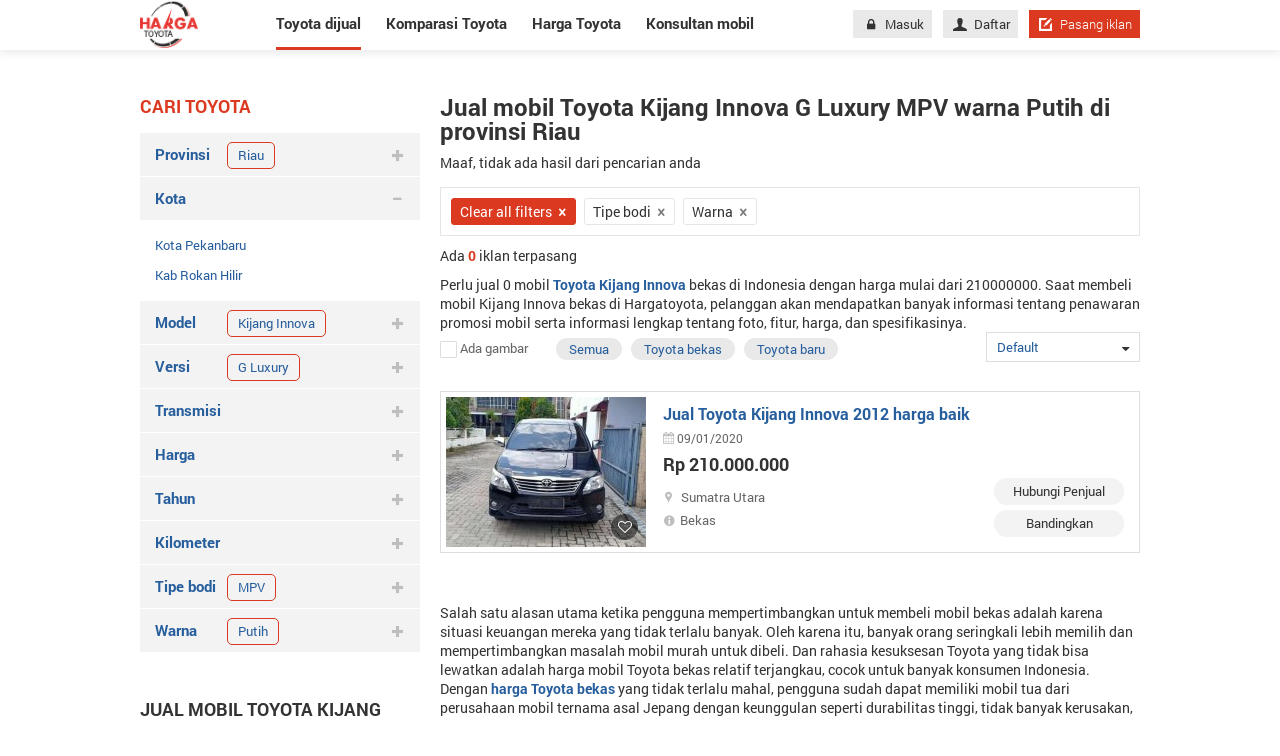

--- FILE ---
content_type: text/html; charset=utf-8
request_url: https://hargatoyota.com/mobil-toyota-kijang-innova-g-luxury-dijual-sumatra-riau-mpv-putih
body_size: 19931
content:
<!DOCTYPE html>
<html lang="id">
<head>
	<meta charset="utf-8">
	<meta http-equiv="X-UA-Compatible" content="IE=edge">
	<meta name="viewport" content="width=device-width, initial-scale=1">
	<link href="/Content/images/favicon.png" rel="shortcut icon" type="image/x-icon" />
	<title>Jual beli mobil Toyota Kijang Innova G Luxury bekas, baru MPV warna Putih dengan di provinsi Riau</title>
<script async src="https://pagead2.googlesyndication.com/pagead/js/adsbygoogle.js?client=ca-pub-6594095465733506"
     crossorigin="anonymous"></script>
		<meta name="robots" content="index,follow" />
	<meta name="description" content="Mobil Toyota Kijang Innova G Luxury dijual dengan harga bagus, kondisi mulus, atas nama sendiri bekas, baru MPV warna Putih di provinsi Riau" />
	
	<meta property="og:site_name" content="Hargayotota.com" /><meta property="og:title" content="Jual beli mobil Toyota Kijang Innova G Luxury bekas, baru MPV warna Putih dengan di provinsi Riau" /><meta property="og:type" content="article" /><meta property="og:description" content="Mobil Toyota Kijang Innova G Luxury dijual dengan harga bagus, kondisi mulus, atas nama sendiri bekas, baru MPV warna Putih di provinsi Riau" /><meta property="og:url" content="https://hargatoyota.com/mobil-toyota-kijang-innova-g-luxury-dijual-sumatra-riau-mpv-putih" /><meta property="og:image" content="https://hargatoyota.com/Content/img/brandmenu/toyota.png" /><meta property="og:image:type" content="image/png" /><meta property="og:image:width" content="600" /><meta property="og:image:height" content="400" />
	<link rel="alternate" href="https://hargatoyota.com/mobil-toyota-kijang-innova-g-luxury-dijual-sumatra-riau-mpv-putih" media="only screen and (max-width: 640px)" /><link rel="alternate" href="https://hargatoyota.com/mobil-toyota-kijang-innova-g-luxury-dijual-sumatra-riau-mpv-putih" media="handheld" /><link rel="alternate" href="https://hargatoyota.com/mobil-toyota-kijang-innova-g-luxury-dijual-sumatra-riau-mpv-putih" hreflang="id-id" /><meta http-equiv="content-language" content="id" />
	<link rel="canonical" href="https://hargatoyota.com/mobil-toyota-kijang-innova-g-luxury-dijual-sumatra-riau-mpv-putih" /> <meta name="geo.region" content="ID" /> <meta name="geo.placename" content="Jakarta" /> <meta name="geo.position" content="-6.17511;106.865039" /> <meta name="ICBM" content="-6.17511, 106.865039" /> 
	
<script type="application/ld+json">{"@context": "https://schema.org","@type": "Organization","@id": "https://hargatoyota.com#organization","name": "HagaToyota","url": "https://hargatoyota.com","description": "Hargatoyota mengupdate semua informasi terbaru terkait harga mobil, review mobil dan tips perawatan mobil Toyota di Indonesia","logo": "https://hargatoyota.com/Content/images/logo.png","image": "https://hargatoyota.com/Content/images/logo.png","address": {"@type": "PostalAddress","addressLocality": "Jakarta","postalCode": "12870","streetAddress": "Level 38, Tower A, kota Kasablanka Jl. Casablanca Raya Kav. 88, Jakarta 12870"},"telephone": "6285820185919","email": "support@hargatoyota.com","sameAs": "[https://www.facebook.com/hargatoyota.indonesia/,https://www.facebook.com/hargatoyota.indonesia/,https://www.pinterest.com/hargatoyota1/,https://twitter.com/Hargatoyota3,https://www.pinterest.com/hargatoyota1/]"}</script><script type="application/ld+json">{"@context": "https://schema.org","@type": "WebSite","@id": "https://hargatoyota.com#website","url": "https://hargatoyota.com","name": "HagaToyota"}</script>	
<script type="application/ld+json">
    {
    "@context":"http://schema.org",
    "@type":"localbusiness",
    "Name":"HARGATOYOTA",
    "Description":"Hargatoyota.com - Situs yang kumpulkan semua informasi terbaru terkait Toyota. Belilah mobil di Hargatoyota.com untuk mendapatkan penawaran paling baik dengan informasi terlengkap tentang harga mobil Toyota, fitur dan spesifikasi serta informasi tentang cicilannya.",
    "Telephone":"+6285820185919",
    "Email":"support@hargatoyota.com",
    "image": ["https://hargatoyota.com/Content/images/logo_hagartoyota.png"],
    "PriceRange":"Rp",
    "Address":{
    "@type":"PostalAddress",
    "StreetAddress":"Level 38, Tower A, kota Kasablanka Jl. Casablanca Raya Kav. 88, Jakarta 12870.",
    "AddressLocality":"Jakarta",
    "AddressRegion":"Jakarta",
    "AddressCountry":"ID",
    "PostalCode":"12870"
    },
    "hasMap":"https://goo.gl/maps/uCGa2mcKLSANrqYV9",
    "OpeningHoursSpecification": [
    {
    "@type": "OpeningHoursSpecification",
    "dayOfWeek": [
    "Monday",
    "Tuesday",
    "Wednesday",
    "Thursday",
    "Friday"
    ],
    "opens": "08:00",
    "closes": "18:00"
    },
    {
    "@type": "OpeningHoursSpecification",
    "dayOfWeek": [
    "Saturday",
    "Sunday"
    ],
    "opens": "00:00",
    "closes": "00:00"
    }
    ],
    "geo": {
    "@type": "GeoCoordinates",
    "latitude":  -6.24114,
    "longitude": 106.77813
    },
    "url": "https://hargatoyota.com",
    "sameAs": ""
    }
</script>
	<link href="/WIS/StyleForDesktop?v=OqwsxB4HSVtvgolTiGUCshERCpQgAmrSteejuGmfy901" rel="stylesheet"/>

	<!--[if IE 8]>
	<link href="~/Content/css/ie8.css" rel="stylesheet" type="text/css" />
	<![endif]-->
	<script async src="https://www.googletagmanager.com/gtag/js?id=UA-114031282-1"></script>
<script>
        window.dataLayer = window.dataLayer || [];
        function gtag() { dataLayer.push(arguments); }
        gtag('js', new Date());
        gtag('config', 'UA-114031282-1');
</script>
</head>
<body>
    
    <div class="nav-detail">
    <div class="container">

            <a title="Hargatoyota.com situs mengupdate semua hal tentang mobil Toyota" href="/" class="logo">
                <img src="/Content/images/logo.png" alt="">
            </a>
        <nav>
            <ul>
                <li class="active"><a href="/mobil-dijual">Toyota dijual</a></li>
                <li class=""><a class="car_compare" href="/komparasi-toyota">Komparasi Toyota</a></li>
                <li class=""><a href="/harga-toyota">Harga Toyota</a></li>
                <li class=" last"><a href="/konsultan-mobil">Konsultan mobil</a></li>
            </ul>
            <div class="right-nav">
                
<div class="content-nav">
            <a href="/masuk" class="btn btn-grey"><i class="icon-lock" aria-hidden="true"></i>Masuk</a>
            <a href="/daftar" class="btn btn-grey"><i class="icon-user" aria-hidden="true"></i>Daftar</a>

    <a href="/pasang-iklan" class="btn btn-red btn-short"><i class="icon-edit-alt"></i>Pasang iklan</a>
</div>

            </div>
        </nav>
    </div>
</div>
    <div class="renderbody">
        

<section class="mg-bottom-95" id="pageList">
    <div class="container pd-top-45">
        <div class="row">
            <div class="col-280 mg-right-20">

                

<h3 class="title-red">Cari toyota</h3>
<ul class="list-item-searh group-browse-filter ">
    

    <li class="group-filter">
        <a href="javascript:void(0)" onclick="Show(this);" rel="city" class="title-tabs">
            Provinsi
            <i class="icon-plus"></i>
                <div class="tags-slt">
                    <h3 class="tags">Riau</h3>
                    <i class="fa fa-remove"></i>
                </div>
        </a>
        <ul class="sub-list sub-filter msub" id="mnProvince">
            <li class="open"> Riau </li>
        </ul>
    </li>
    <li class="group-filter open">
        <a href="javascript:void(0)" onclick="Show(this);" rel="district" class="title-tabs">
            Kota
            <i class="icon-plus"></i>
        </a>
        <ul class="sub-list sub-filter msub" id="mnDistrict">
            <li id="seleted-district"><a href="/mobil-toyota-kijang-innova-g-luxury-dijual-sumatra-riau-kota-pekanbaru-mpv-putih">Kota Pekanbaru</a></li><li id="seleted-district"><a href="/mobil-toyota-kijang-innova-g-luxury-dijual-sumatra-riau-kab-rokan-hilir-mpv-putih">Kab Rokan Hilir</a></li>
        </ul>
    </li>
    <li class="group-filter ">
        <a href="javascript:void(0)" onclick="Show(this);" rel="model" class="title-tabs">
            Model
            <i class="icon-plus"></i>
                <div class="tags-slt">
                    <h3 class="tags">Kijang Innova</h3>
                    <i class="fa fa-remove"></i>
                </div>
        </a>
        <ul class="sub-list sub-filter msub" id="mnModel">
             <li class="open seleted model" id="seleted-model"> Kijang Innova </li>
        </ul>
    </li>
    <li class="group-filter ">
        <a href="javascript:void(0)" onclick="Show(this);" rel="version" class="title-tabs">
            Versi
            <i class="icon-plus"></i>
                <div class="tags-slt">
                    <h3 class="tags">G Luxury</h3>
                    <i class="fa fa-remove"></i>
                </div>
        </a>
        <ul class="sub-list sub-filter msub" id="mnVersion">
             <li class="open seleted version" id="seleted-version"> G Luxury 	</li>
        </ul>
    </li>

    <li class="group-filter">
        <a href="javascript:void(0)" onclick="Show(this);" rel="transmission" class="title-tabs">
            Transmisi
            <i class="icon-plus"></i>
        </a>
        <ul class="sub-list sub-filter msub" id="mnTransmission">
             <li> <a href="/mobil-toyota-kijang-innova-g-luxury-dijual-sumatra-riau-mpv-transmission-automatic-putih">Automatic </a> 	</li> <li> <a href="/mobil-toyota-kijang-innova-g-luxury-dijual-sumatra-riau-mpv-transmission-manual-putih">Manual </a> 	</li>
        </ul>
    </li>

    <li class="group-filter">
        <a href="javascript:void(0)" rel="nofollow" class="title-tabs">
            Harga
            <i class="icon-plus"></i>
        </a>
        <div class="content-sub-list sub-filter">
            <div class="control">
                <a class="select-box bd-grey" href="javascript:void(0)">
                    <span class="text_value">Min</span>
                    <i class="icon-sort-down"></i>
                </a>
                <ul class="dropdown-menu" id="min_price">
                        <li>
                            <span class="pointer " rel="0">
                                0
                            </span>
                        </li>
                        <li>
                            <span class="pointer " rel="50000000">
                                50 juta
                            </span>
                        </li>
                        <li>
                            <span class="pointer " rel="100000000">
                                100 juta
                            </span>
                        </li>
                        <li>
                            <span class="pointer " rel="150000000">
                                150 juta
                            </span>
                        </li>
                        <li>
                            <span class="pointer " rel="200000000">
                                200 juta
                            </span>
                        </li>
                        <li>
                            <span class="pointer " rel="300000000">
                                300 juta
                            </span>
                        </li>
                        <li>
                            <span class="pointer " rel="400000000">
                                400 juta
                            </span>
                        </li>
                        <li>
                            <span class="pointer " rel="500000000">
                                500 juta
                            </span>
                        </li>
                        <li>
                            <span class="pointer " rel="700000000">
                                700 juta
                            </span>
                        </li>
                        <li>
                            <span class="pointer " rel="1000000000">
                                1 milyar
                            </span>
                        </li>
                        <li>
                            <span class="pointer " rel="2000000000">
                                2 milyar
                            </span>
                        </li>
                        <li>
                            <span class="pointer " rel="3000000000">
                                3 milyar
                            </span>
                        </li>
                </ul>

            </div>
            <div class="control">
                <a class="select-box bd-grey" href="javascript:void(0)">
                    <span class="text_value">Maks</span>
                    <i class="icon-sort-down"></i>
                </a>
                <ul class="dropdown-menu" id="max_price">
                        <li>
                            <span class="pointer " rel="50000000">
                                50 juta
                            </span>
                        </li>
                        <li>
                            <span class="pointer " rel="100000000">
                                100 juta
                            </span>
                        </li>
                        <li>
                            <span class="pointer " rel="150000000">
                                150 juta
                            </span>
                        </li>
                        <li>
                            <span class="pointer " rel="200000000">
                                200 juta
                            </span>
                        </li>
                        <li>
                            <span class="pointer " rel="300000000">
                                300 juta
                            </span>
                        </li>
                        <li>
                            <span class="pointer " rel="400000000">
                                400 juta
                            </span>
                        </li>
                        <li>
                            <span class="pointer " rel="500000000">
                                500 juta
                            </span>
                        </li>
                        <li>
                            <span class="pointer " rel="700000000">
                                700 juta
                            </span>
                        </li>
                        <li>
                            <span class="pointer " rel="1000000000">
                                1 milyar
                            </span>
                        </li>
                        <li>
                            <span class="pointer " rel="2000000000">
                                2 milyar
                            </span>
                        </li>
                        <li>
                            <span class="pointer " rel="3000000000">
                                3 milyar
                            </span>
                        </li>
                        <li>
                            <span class="pointer " rel="mgt3000000000">
                                >= 3 milyar
                            </span>
                        </li>
                </ul>
            </div>
            <div class="control">
                <span onclick="Search()" class="btn mg-right-2 btn-red pointer">Cari</span>
            </div>
        </div>
    </li>
    <li class="group-filter">
        <a href="javascript:void(0)" rel="nofollow" class="title-tabs">
            Tahun
            <i class="icon-plus"></i>
        </a>
        <div class="content-sub-list sub-filter">
            <div class="control">
                <a class="select-box bd-grey" href="javascript:void(0)">
                    <span id="min_year" class="text_value">Min</span>
                    <i class="icon-sort-down"></i>
                </a>
                <ul class="dropdown-menu" id="mintahun">
                        <li>
                            <span class="pointer ">
                                2026
                            </span>
                        </li>
                        <li>
                            <span class="pointer ">
                                2025
                            </span>
                        </li>
                        <li>
                            <span class="pointer ">
                                2024
                            </span>
                        </li>
                        <li>
                            <span class="pointer ">
                                2023
                            </span>
                        </li>
                        <li>
                            <span class="pointer ">
                                2022
                            </span>
                        </li>
                        <li>
                            <span class="pointer ">
                                2021
                            </span>
                        </li>
                        <li>
                            <span class="pointer ">
                                2020
                            </span>
                        </li>
                        <li>
                            <span class="pointer ">
                                2019
                            </span>
                        </li>
                        <li>
                            <span class="pointer ">
                                2018
                            </span>
                        </li>
                        <li>
                            <span class="pointer ">
                                2017
                            </span>
                        </li>
                        <li>
                            <span class="pointer ">
                                2016
                            </span>
                        </li>
                        <li>
                            <span class="pointer ">
                                2015
                            </span>
                        </li>
                        <li>
                            <span class="pointer ">
                                2014
                            </span>
                        </li>
                        <li>
                            <span class="pointer ">
                                2013
                            </span>
                        </li>
                        <li>
                            <span class="pointer ">
                                2012
                            </span>
                        </li>
                        <li>
                            <span class="pointer ">
                                2011
                            </span>
                        </li>
                        <li>
                            <span class="pointer ">
                                2010
                            </span>
                        </li>
                        <li>
                            <span class="pointer ">
                                2009
                            </span>
                        </li>
                        <li>
                            <span class="pointer ">
                                2008
                            </span>
                        </li>
                        <li>
                            <span class="pointer ">
                                2007
                            </span>
                        </li>
                        <li>
                            <span class="pointer ">
                                2006
                            </span>
                        </li>
                        <li>
                            <span class="pointer ">
                                2005
                            </span>
                        </li>
                        <li>
                            <span class="pointer ">
                                2004
                            </span>
                        </li>
                        <li>
                            <span class="pointer ">
                                2003
                            </span>
                        </li>
                        <li>
                            <span class="pointer ">
                                2002
                            </span>
                        </li>
                        <li>
                            <span class="pointer ">
                                2001
                            </span>
                        </li>
                        <li>
                            <span class="pointer ">
                                2000
                            </span>
                        </li>
                        <li>
                            <span class="pointer ">
                                1999
                            </span>
                        </li>
                        <li>
                            <span class="pointer ">
                                1998
                            </span>
                        </li>
                        <li>
                            <span class="pointer ">
                                1997
                            </span>
                        </li>
                        <li>
                            <span class="pointer ">
                                1996
                            </span>
                        </li>
                        <li>
                            <span class="pointer ">
                                1995
                            </span>
                        </li>
                        <li>
                            <span class="pointer ">
                                1994
                            </span>
                        </li>
                        <li>
                            <span class="pointer ">
                                1993
                            </span>
                        </li>
                        <li>
                            <span class="pointer ">
                                1992
                            </span>
                        </li>
                        <li>
                            <span class="pointer ">
                                1991
                            </span>
                        </li>
                        <li>
                            <span class="pointer ">
                                1990
                            </span>
                        </li>
                </ul>

            </div>
            <div class="control">
                <a class="select-box bd-grey" href="javascript:void(0)">
                    <span id="max_year" class="text_value">Maks</span>
                    <i class="icon-sort-down"></i>
                </a>
                <ul class="dropdown-menu" id="maxtahun">
                        <li>
                            <span class="pointer ">
                                2026
                            </span>
                        </li>
                        <li>
                            <span class="pointer ">
                                2025
                            </span>
                        </li>
                        <li>
                            <span class="pointer ">
                                2024
                            </span>
                        </li>
                        <li>
                            <span class="pointer ">
                                2023
                            </span>
                        </li>
                        <li>
                            <span class="pointer ">
                                2022
                            </span>
                        </li>
                        <li>
                            <span class="pointer ">
                                2021
                            </span>
                        </li>
                        <li>
                            <span class="pointer ">
                                2020
                            </span>
                        </li>
                        <li>
                            <span class="pointer ">
                                2019
                            </span>
                        </li>
                        <li>
                            <span class="pointer ">
                                2018
                            </span>
                        </li>
                        <li>
                            <span class="pointer ">
                                2017
                            </span>
                        </li>
                        <li>
                            <span class="pointer ">
                                2016
                            </span>
                        </li>
                        <li>
                            <span class="pointer ">
                                2015
                            </span>
                        </li>
                        <li>
                            <span class="pointer ">
                                2014
                            </span>
                        </li>
                        <li>
                            <span class="pointer ">
                                2013
                            </span>
                        </li>
                        <li>
                            <span class="pointer ">
                                2012
                            </span>
                        </li>
                        <li>
                            <span class="pointer ">
                                2011
                            </span>
                        </li>
                        <li>
                            <span class="pointer ">
                                2010
                            </span>
                        </li>
                        <li>
                            <span class="pointer ">
                                2009
                            </span>
                        </li>
                        <li>
                            <span class="pointer ">
                                2008
                            </span>
                        </li>
                        <li>
                            <span class="pointer ">
                                2007
                            </span>
                        </li>
                        <li>
                            <span class="pointer ">
                                2006
                            </span>
                        </li>
                        <li>
                            <span class="pointer ">
                                2005
                            </span>
                        </li>
                        <li>
                            <span class="pointer ">
                                2004
                            </span>
                        </li>
                        <li>
                            <span class="pointer ">
                                2003
                            </span>
                        </li>
                        <li>
                            <span class="pointer ">
                                2002
                            </span>
                        </li>
                        <li>
                            <span class="pointer ">
                                2001
                            </span>
                        </li>
                        <li>
                            <span class="pointer ">
                                2000
                            </span>
                        </li>
                        <li>
                            <span class="pointer ">
                                1999
                            </span>
                        </li>
                        <li>
                            <span class="pointer ">
                                1998
                            </span>
                        </li>
                        <li>
                            <span class="pointer ">
                                1997
                            </span>
                        </li>
                        <li>
                            <span class="pointer ">
                                1996
                            </span>
                        </li>
                        <li>
                            <span class="pointer ">
                                1995
                            </span>
                        </li>
                        <li>
                            <span class="pointer ">
                                1994
                            </span>
                        </li>
                        <li>
                            <span class="pointer ">
                                1993
                            </span>
                        </li>
                        <li>
                            <span class="pointer ">
                                1992
                            </span>
                        </li>
                        <li>
                            <span class="pointer ">
                                1991
                            </span>
                        </li>
                        <li>
                            <span class="pointer ">
                                1990
                            </span>
                        </li>
                        <li>
                            <span class="pointer ">
                                1989
                            </span>
                        </li>
                        <li>
                            <span class="pointer ">
                                1988
                            </span>
                        </li>
                        <li>
                            <span class="pointer ">
                                1987
                            </span>
                        </li>
                        <li>
                            <span class="pointer ">
                                1986
                            </span>
                        </li>
                        <li>
                            <span class="pointer ">
                                1985
                            </span>
                        </li>
                        <li>
                            <span class="pointer ">
                                1984
                            </span>
                        </li>
                        <li>
                            <span class="pointer ">
                                1983
                            </span>
                        </li>
                        <li>
                            <span class="pointer ">
                                1982
                            </span>
                        </li>
                        <li>
                            <span class="pointer ">
                                1981
                            </span>
                        </li>
                        <li>
                            <span class="pointer ">
                                1980
                            </span>
                        </li>
                        <li>
                            <span class="pointer ">
                                1979
                            </span>
                        </li>
                        <li>
                            <span class="pointer ">
                                1978
                            </span>
                        </li>
                        <li>
                            <span class="pointer ">
                                1977
                            </span>
                        </li>
                        <li>
                            <span class="pointer ">
                                1976
                            </span>
                        </li>
                        <li>
                            <span class="pointer ">
                                1975
                            </span>
                        </li>
                        <li>
                            <span class="pointer ">
                                1974
                            </span>
                        </li>
                        <li>
                            <span class="pointer ">
                                1973
                            </span>
                        </li>
                        <li>
                            <span class="pointer ">
                                1972
                            </span>
                        </li>
                        <li>
                            <span class="pointer ">
                                1971
                            </span>
                        </li>
                        <li>
                            <span class="pointer ">
                                1970
                            </span>
                        </li>
                        <li>
                            <span class="pointer ">
                                1969
                            </span>
                        </li>
                        <li>
                            <span class="pointer ">
                                1968
                            </span>
                        </li>
                        <li>
                            <span class="pointer ">
                                1967
                            </span>
                        </li>
                        <li>
                            <span class="pointer ">
                                1966
                            </span>
                        </li>
                        <li>
                            <span class="pointer ">
                                1965
                            </span>
                        </li>
                        <li>
                            <span class="pointer ">
                                1964
                            </span>
                        </li>
                        <li>
                            <span class="pointer ">
                                1963
                            </span>
                        </li>
                        <li>
                            <span class="pointer ">
                                1962
                            </span>
                        </li>
                        <li>
                            <span class="pointer ">
                                1961
                            </span>
                        </li>
                        <li>
                            <span class="pointer ">
                                1960
                            </span>
                        </li>
                        <li>
                            <span class="pointer ">
                                1959
                            </span>
                        </li>
                        <li>
                            <span class="pointer ">
                                1958
                            </span>
                        </li>
                        <li>
                            <span class="pointer ">
                                1957
                            </span>
                        </li>
                        <li>
                            <span class="pointer ">
                                1956
                            </span>
                        </li>
                        <li>
                            <span class="pointer ">
                                1955
                            </span>
                        </li>
                        <li>
                            <span class="pointer ">
                                1954
                            </span>
                        </li>
                        <li>
                            <span class="pointer ">
                                1953
                            </span>
                        </li>
                        <li>
                            <span class="pointer ">
                                1952
                            </span>
                        </li>
                        <li>
                            <span class="pointer ">
                                1951
                            </span>
                        </li>
                        <li>
                            <span class="pointer ">
                                1950
                            </span>
                        </li>
                        <li>
                            <span class="pointer ">
                                1949
                            </span>
                        </li>
                        <li>
                            <span class="pointer ">
                                1948
                            </span>
                        </li>
                        <li>
                            <span class="pointer ">
                                1947
                            </span>
                        </li>
                        <li>
                            <span class="pointer ">
                                1946
                            </span>
                        </li>
                        <li>
                            <span class="pointer ">
                                1945
                            </span>
                        </li>
                        <li>
                            <span class="pointer ">
                                1944
                            </span>
                        </li>
                        <li>
                            <span class="pointer ">
                                1943
                            </span>
                        </li>
                        <li>
                            <span class="pointer ">
                                1942
                            </span>
                        </li>
                        <li>
                            <span class="pointer ">
                                1941
                            </span>
                        </li>
                        <li>
                            <span class="pointer ">
                                1940
                            </span>
                        </li>
                        <li>
                            <span class="pointer ">
                                1939
                            </span>
                        </li>
                        <li>
                            <span class="pointer ">
                                1938
                            </span>
                        </li>
                        <li>
                            <span class="pointer ">
                                1937
                            </span>
                        </li>
                        <li>
                            <span class="pointer ">
                                1936
                            </span>
                        </li>
                        <li>
                            <span class="pointer ">
                                1935
                            </span>
                        </li>
                        <li>
                            <span class="pointer ">
                                1934
                            </span>
                        </li>
                        <li>
                            <span class="pointer ">
                                1933
                            </span>
                        </li>
                        <li>
                            <span class="pointer ">
                                1932
                            </span>
                        </li>
                        <li>
                            <span class="pointer ">
                                1931
                            </span>
                        </li>
                        <li>
                            <span class="pointer ">
                                1930
                            </span>
                        </li>
                        <li>
                            <span class="pointer ">
                                1929
                            </span>
                        </li>
                        <li>
                            <span class="pointer ">
                                1928
                            </span>
                        </li>
                        <li>
                            <span class="pointer ">
                                1927
                            </span>
                        </li>
                        <li>
                            <span class="pointer ">
                                1926
                            </span>
                        </li>
                        <li>
                            <span class="pointer ">
                                1925
                            </span>
                        </li>
                        <li>
                            <span class="pointer ">
                                1924
                            </span>
                        </li>
                        <li>
                            <span class="pointer ">
                                1923
                            </span>
                        </li>
                        <li>
                            <span class="pointer ">
                                1922
                            </span>
                        </li>
                        <li>
                            <span class="pointer ">
                                1921
                            </span>
                        </li>
                        <li>
                            <span class="pointer ">
                                1920
                            </span>
                        </li>
                        <li>
                            <span class="pointer ">
                                1919
                            </span>
                        </li>
                        <li>
                            <span class="pointer ">
                                1918
                            </span>
                        </li>
                        <li>
                            <span class="pointer ">
                                1917
                            </span>
                        </li>
                        <li>
                            <span class="pointer ">
                                1916
                            </span>
                        </li>
                        <li>
                            <span class="pointer ">
                                1915
                            </span>
                        </li>
                        <li>
                            <span class="pointer ">
                                1914
                            </span>
                        </li>
                        <li>
                            <span class="pointer ">
                                1913
                            </span>
                        </li>
                        <li>
                            <span class="pointer ">
                                1912
                            </span>
                        </li>
                        <li>
                            <span class="pointer ">
                                1911
                            </span>
                        </li>
                        <li>
                            <span class="pointer ">
                                1910
                            </span>
                        </li>
                        <li>
                            <span class="pointer ">
                                1909
                            </span>
                        </li>
                        <li>
                            <span class="pointer ">
                                1908
                            </span>
                        </li>
                        <li>
                            <span class="pointer ">
                                1907
                            </span>
                        </li>
                        <li>
                            <span class="pointer ">
                                1906
                            </span>
                        </li>
                        <li>
                            <span class="pointer ">
                                1905
                            </span>
                        </li>
                        <li>
                            <span class="pointer ">
                                1904
                            </span>
                        </li>
                        <li>
                            <span class="pointer ">
                                1903
                            </span>
                        </li>
                        <li>
                            <span class="pointer ">
                                1902
                            </span>
                        </li>
                        <li>
                            <span class="pointer ">
                                1901
                            </span>
                        </li>
                        <li>
                            <span class="pointer ">
                                1900
                            </span>
                        </li>
                        <li>
                            <span class="pointer ">
                                1899
                            </span>
                        </li>
                        <li>
                            <span class="pointer ">
                                1898
                            </span>
                        </li>
                        <li>
                            <span class="pointer ">
                                1897
                            </span>
                        </li>
                        <li>
                            <span class="pointer ">
                                1896
                            </span>
                        </li>
                        <li>
                            <span class="pointer ">
                                1895
                            </span>
                        </li>
                        <li>
                            <span class="pointer ">
                                1894
                            </span>
                        </li>
                        <li>
                            <span class="pointer ">
                                1893
                            </span>
                        </li>
                        <li>
                            <span class="pointer ">
                                1892
                            </span>
                        </li>
                        <li>
                            <span class="pointer ">
                                1891
                            </span>
                        </li>
                        <li>
                            <span class="pointer ">
                                1890
                            </span>
                        </li>
                        <li>
                            <span class="pointer ">
                                1889
                            </span>
                        </li>
                        <li>
                            <span class="pointer ">
                                1888
                            </span>
                        </li>
                        <li>
                            <span class="pointer ">
                                1887
                            </span>
                        </li>
                        <li>
                            <span class="pointer ">
                                1886
                            </span>
                        </li>
                        <li>
                            <span class="pointer ">
                                1885
                            </span>
                        </li>
                        <li>
                            <span class="pointer ">
                                1884
                            </span>
                        </li>
                        <li>
                            <span class="pointer ">
                                1883
                            </span>
                        </li>
                        <li>
                            <span class="pointer ">
                                1882
                            </span>
                        </li>
                        <li>
                            <span class="pointer ">
                                1881
                            </span>
                        </li>
                        <li>
                            <span class="pointer ">
                                1880
                            </span>
                        </li>
                        <li>
                            <span class="pointer ">
                                1879
                            </span>
                        </li>
                        <li>
                            <span class="pointer ">
                                1878
                            </span>
                        </li>
                        <li>
                            <span class="pointer ">
                                1877
                            </span>
                        </li>
                        <li>
                            <span class="pointer ">
                                1876
                            </span>
                        </li>
                        <li>
                            <span class="pointer ">
                                1875
                            </span>
                        </li>
                        <li>
                            <span class="pointer ">
                                1874
                            </span>
                        </li>
                        <li>
                            <span class="pointer ">
                                1873
                            </span>
                        </li>
                        <li>
                            <span class="pointer ">
                                1872
                            </span>
                        </li>
                        <li>
                            <span class="pointer ">
                                1871
                            </span>
                        </li>
                        <li>
                            <span class="pointer ">
                                1870
                            </span>
                        </li>
                        <li>
                            <span class="pointer ">
                                1869
                            </span>
                        </li>
                        <li>
                            <span class="pointer ">
                                1868
                            </span>
                        </li>
                        <li>
                            <span class="pointer ">
                                1867
                            </span>
                        </li>
                        <li>
                            <span class="pointer ">
                                1866
                            </span>
                        </li>
                        <li>
                            <span class="pointer ">
                                1865
                            </span>
                        </li>
                        <li>
                            <span class="pointer ">
                                1864
                            </span>
                        </li>
                        <li>
                            <span class="pointer ">
                                1863
                            </span>
                        </li>
                        <li>
                            <span class="pointer ">
                                1862
                            </span>
                        </li>
                        <li>
                            <span class="pointer ">
                                1861
                            </span>
                        </li>
                        <li>
                            <span class="pointer ">
                                1860
                            </span>
                        </li>
                        <li>
                            <span class="pointer ">
                                1859
                            </span>
                        </li>
                        <li>
                            <span class="pointer ">
                                1858
                            </span>
                        </li>
                        <li>
                            <span class="pointer ">
                                1857
                            </span>
                        </li>
                        <li>
                            <span class="pointer ">
                                1856
                            </span>
                        </li>
                        <li>
                            <span class="pointer ">
                                1855
                            </span>
                        </li>
                        <li>
                            <span class="pointer ">
                                1854
                            </span>
                        </li>
                        <li>
                            <span class="pointer ">
                                1853
                            </span>
                        </li>
                        <li>
                            <span class="pointer ">
                                1852
                            </span>
                        </li>
                        <li>
                            <span class="pointer ">
                                1851
                            </span>
                        </li>
                        <li>
                            <span class="pointer ">
                                1850
                            </span>
                        </li>
                        <li>
                            <span class="pointer ">
                                1849
                            </span>
                        </li>
                        <li>
                            <span class="pointer ">
                                1848
                            </span>
                        </li>
                        <li>
                            <span class="pointer ">
                                1847
                            </span>
                        </li>
                        <li>
                            <span class="pointer ">
                                1846
                            </span>
                        </li>
                        <li>
                            <span class="pointer ">
                                1845
                            </span>
                        </li>
                        <li>
                            <span class="pointer ">
                                1844
                            </span>
                        </li>
                        <li>
                            <span class="pointer ">
                                1843
                            </span>
                        </li>
                        <li>
                            <span class="pointer ">
                                1842
                            </span>
                        </li>
                        <li>
                            <span class="pointer ">
                                1841
                            </span>
                        </li>
                        <li>
                            <span class="pointer ">
                                1840
                            </span>
                        </li>
                        <li>
                            <span class="pointer ">
                                1839
                            </span>
                        </li>
                        <li>
                            <span class="pointer ">
                                1838
                            </span>
                        </li>
                        <li>
                            <span class="pointer ">
                                1837
                            </span>
                        </li>
                        <li>
                            <span class="pointer ">
                                1836
                            </span>
                        </li>
                        <li>
                            <span class="pointer ">
                                1835
                            </span>
                        </li>
                        <li>
                            <span class="pointer ">
                                1834
                            </span>
                        </li>
                        <li>
                            <span class="pointer ">
                                1833
                            </span>
                        </li>
                        <li>
                            <span class="pointer ">
                                1832
                            </span>
                        </li>
                        <li>
                            <span class="pointer ">
                                1831
                            </span>
                        </li>
                        <li>
                            <span class="pointer ">
                                1830
                            </span>
                        </li>
                        <li>
                            <span class="pointer ">
                                1829
                            </span>
                        </li>
                        <li>
                            <span class="pointer ">
                                1828
                            </span>
                        </li>
                        <li>
                            <span class="pointer ">
                                1827
                            </span>
                        </li>
                        <li>
                            <span class="pointer ">
                                1826
                            </span>
                        </li>
                        <li>
                            <span class="pointer ">
                                1825
                            </span>
                        </li>
                        <li>
                            <span class="pointer ">
                                1824
                            </span>
                        </li>
                        <li>
                            <span class="pointer ">
                                1823
                            </span>
                        </li>
                        <li>
                            <span class="pointer ">
                                1822
                            </span>
                        </li>
                        <li>
                            <span class="pointer ">
                                1821
                            </span>
                        </li>
                        <li>
                            <span class="pointer ">
                                1820
                            </span>
                        </li>
                        <li>
                            <span class="pointer ">
                                1819
                            </span>
                        </li>
                        <li>
                            <span class="pointer ">
                                1818
                            </span>
                        </li>
                        <li>
                            <span class="pointer ">
                                1817
                            </span>
                        </li>
                        <li>
                            <span class="pointer ">
                                1816
                            </span>
                        </li>
                        <li>
                            <span class="pointer ">
                                1815
                            </span>
                        </li>
                        <li>
                            <span class="pointer ">
                                1814
                            </span>
                        </li>
                        <li>
                            <span class="pointer ">
                                1813
                            </span>
                        </li>
                        <li>
                            <span class="pointer ">
                                1812
                            </span>
                        </li>
                        <li>
                            <span class="pointer ">
                                1811
                            </span>
                        </li>
                        <li>
                            <span class="pointer ">
                                1810
                            </span>
                        </li>
                        <li>
                            <span class="pointer ">
                                1809
                            </span>
                        </li>
                        <li>
                            <span class="pointer ">
                                1808
                            </span>
                        </li>
                        <li>
                            <span class="pointer ">
                                1807
                            </span>
                        </li>
                        <li>
                            <span class="pointer ">
                                1806
                            </span>
                        </li>
                        <li>
                            <span class="pointer ">
                                1805
                            </span>
                        </li>
                        <li>
                            <span class="pointer ">
                                1804
                            </span>
                        </li>
                        <li>
                            <span class="pointer ">
                                1803
                            </span>
                        </li>
                        <li>
                            <span class="pointer ">
                                1802
                            </span>
                        </li>
                        <li>
                            <span class="pointer ">
                                1801
                            </span>
                        </li>
                        <li>
                            <span class="pointer ">
                                1800
                            </span>
                        </li>
                        <li>
                            <span class="pointer ">
                                1799
                            </span>
                        </li>
                        <li>
                            <span class="pointer ">
                                1798
                            </span>
                        </li>
                        <li>
                            <span class="pointer ">
                                1797
                            </span>
                        </li>
                        <li>
                            <span class="pointer ">
                                1796
                            </span>
                        </li>
                        <li>
                            <span class="pointer ">
                                1795
                            </span>
                        </li>
                        <li>
                            <span class="pointer ">
                                1794
                            </span>
                        </li>
                        <li>
                            <span class="pointer ">
                                1793
                            </span>
                        </li>
                        <li>
                            <span class="pointer ">
                                1792
                            </span>
                        </li>
                        <li>
                            <span class="pointer ">
                                1791
                            </span>
                        </li>
                        <li>
                            <span class="pointer ">
                                1790
                            </span>
                        </li>
                        <li>
                            <span class="pointer ">
                                1789
                            </span>
                        </li>
                        <li>
                            <span class="pointer ">
                                1788
                            </span>
                        </li>
                        <li>
                            <span class="pointer ">
                                1787
                            </span>
                        </li>
                        <li>
                            <span class="pointer ">
                                1786
                            </span>
                        </li>
                        <li>
                            <span class="pointer ">
                                1785
                            </span>
                        </li>
                        <li>
                            <span class="pointer ">
                                1784
                            </span>
                        </li>
                        <li>
                            <span class="pointer ">
                                1783
                            </span>
                        </li>
                        <li>
                            <span class="pointer ">
                                1782
                            </span>
                        </li>
                        <li>
                            <span class="pointer ">
                                1781
                            </span>
                        </li>
                        <li>
                            <span class="pointer ">
                                1780
                            </span>
                        </li>
                        <li>
                            <span class="pointer ">
                                1779
                            </span>
                        </li>
                        <li>
                            <span class="pointer ">
                                1778
                            </span>
                        </li>
                        <li>
                            <span class="pointer ">
                                1777
                            </span>
                        </li>
                        <li>
                            <span class="pointer ">
                                1776
                            </span>
                        </li>
                        <li>
                            <span class="pointer ">
                                1775
                            </span>
                        </li>
                        <li>
                            <span class="pointer ">
                                1774
                            </span>
                        </li>
                        <li>
                            <span class="pointer ">
                                1773
                            </span>
                        </li>
                        <li>
                            <span class="pointer ">
                                1772
                            </span>
                        </li>
                        <li>
                            <span class="pointer ">
                                1771
                            </span>
                        </li>
                        <li>
                            <span class="pointer ">
                                1770
                            </span>
                        </li>
                        <li>
                            <span class="pointer ">
                                1769
                            </span>
                        </li>
                        <li>
                            <span class="pointer ">
                                1768
                            </span>
                        </li>
                        <li>
                            <span class="pointer ">
                                1767
                            </span>
                        </li>
                        <li>
                            <span class="pointer ">
                                1766
                            </span>
                        </li>
                        <li>
                            <span class="pointer ">
                                1765
                            </span>
                        </li>
                        <li>
                            <span class="pointer ">
                                1764
                            </span>
                        </li>
                        <li>
                            <span class="pointer ">
                                1763
                            </span>
                        </li>
                        <li>
                            <span class="pointer ">
                                1762
                            </span>
                        </li>
                        <li>
                            <span class="pointer ">
                                1761
                            </span>
                        </li>
                        <li>
                            <span class="pointer ">
                                1760
                            </span>
                        </li>
                        <li>
                            <span class="pointer ">
                                1759
                            </span>
                        </li>
                        <li>
                            <span class="pointer ">
                                1758
                            </span>
                        </li>
                        <li>
                            <span class="pointer ">
                                1757
                            </span>
                        </li>
                        <li>
                            <span class="pointer ">
                                1756
                            </span>
                        </li>
                        <li>
                            <span class="pointer ">
                                1755
                            </span>
                        </li>
                        <li>
                            <span class="pointer ">
                                1754
                            </span>
                        </li>
                        <li>
                            <span class="pointer ">
                                1753
                            </span>
                        </li>
                        <li>
                            <span class="pointer ">
                                1752
                            </span>
                        </li>
                        <li>
                            <span class="pointer ">
                                1751
                            </span>
                        </li>
                        <li>
                            <span class="pointer ">
                                1750
                            </span>
                        </li>
                        <li>
                            <span class="pointer ">
                                1749
                            </span>
                        </li>
                        <li>
                            <span class="pointer ">
                                1748
                            </span>
                        </li>
                        <li>
                            <span class="pointer ">
                                1747
                            </span>
                        </li>
                        <li>
                            <span class="pointer ">
                                1746
                            </span>
                        </li>
                        <li>
                            <span class="pointer ">
                                1745
                            </span>
                        </li>
                        <li>
                            <span class="pointer ">
                                1744
                            </span>
                        </li>
                        <li>
                            <span class="pointer ">
                                1743
                            </span>
                        </li>
                        <li>
                            <span class="pointer ">
                                1742
                            </span>
                        </li>
                        <li>
                            <span class="pointer ">
                                1741
                            </span>
                        </li>
                        <li>
                            <span class="pointer ">
                                1740
                            </span>
                        </li>
                        <li>
                            <span class="pointer ">
                                1739
                            </span>
                        </li>
                        <li>
                            <span class="pointer ">
                                1738
                            </span>
                        </li>
                        <li>
                            <span class="pointer ">
                                1737
                            </span>
                        </li>
                        <li>
                            <span class="pointer ">
                                1736
                            </span>
                        </li>
                        <li>
                            <span class="pointer ">
                                1735
                            </span>
                        </li>
                        <li>
                            <span class="pointer ">
                                1734
                            </span>
                        </li>
                        <li>
                            <span class="pointer ">
                                1733
                            </span>
                        </li>
                        <li>
                            <span class="pointer ">
                                1732
                            </span>
                        </li>
                        <li>
                            <span class="pointer ">
                                1731
                            </span>
                        </li>
                        <li>
                            <span class="pointer ">
                                1730
                            </span>
                        </li>
                        <li>
                            <span class="pointer ">
                                1729
                            </span>
                        </li>
                        <li>
                            <span class="pointer ">
                                1728
                            </span>
                        </li>
                        <li>
                            <span class="pointer ">
                                1727
                            </span>
                        </li>
                        <li>
                            <span class="pointer ">
                                1726
                            </span>
                        </li>
                        <li>
                            <span class="pointer ">
                                1725
                            </span>
                        </li>
                        <li>
                            <span class="pointer ">
                                1724
                            </span>
                        </li>
                        <li>
                            <span class="pointer ">
                                1723
                            </span>
                        </li>
                        <li>
                            <span class="pointer ">
                                1722
                            </span>
                        </li>
                        <li>
                            <span class="pointer ">
                                1721
                            </span>
                        </li>
                        <li>
                            <span class="pointer ">
                                1720
                            </span>
                        </li>
                        <li>
                            <span class="pointer ">
                                1719
                            </span>
                        </li>
                        <li>
                            <span class="pointer ">
                                1718
                            </span>
                        </li>
                        <li>
                            <span class="pointer ">
                                1717
                            </span>
                        </li>
                        <li>
                            <span class="pointer ">
                                1716
                            </span>
                        </li>
                        <li>
                            <span class="pointer ">
                                1715
                            </span>
                        </li>
                        <li>
                            <span class="pointer ">
                                1714
                            </span>
                        </li>
                        <li>
                            <span class="pointer ">
                                1713
                            </span>
                        </li>
                        <li>
                            <span class="pointer ">
                                1712
                            </span>
                        </li>
                        <li>
                            <span class="pointer ">
                                1711
                            </span>
                        </li>
                        <li>
                            <span class="pointer ">
                                1710
                            </span>
                        </li>
                        <li>
                            <span class="pointer ">
                                1709
                            </span>
                        </li>
                        <li>
                            <span class="pointer ">
                                1708
                            </span>
                        </li>
                        <li>
                            <span class="pointer ">
                                1707
                            </span>
                        </li>
                        <li>
                            <span class="pointer ">
                                1706
                            </span>
                        </li>
                        <li>
                            <span class="pointer ">
                                1705
                            </span>
                        </li>
                        <li>
                            <span class="pointer ">
                                1704
                            </span>
                        </li>
                        <li>
                            <span class="pointer ">
                                1703
                            </span>
                        </li>
                        <li>
                            <span class="pointer ">
                                1702
                            </span>
                        </li>
                        <li>
                            <span class="pointer ">
                                1701
                            </span>
                        </li>
                        <li>
                            <span class="pointer ">
                                1700
                            </span>
                        </li>
                        <li>
                            <span class="pointer ">
                                1699
                            </span>
                        </li>
                        <li>
                            <span class="pointer ">
                                1698
                            </span>
                        </li>
                        <li>
                            <span class="pointer ">
                                1697
                            </span>
                        </li>
                        <li>
                            <span class="pointer ">
                                1696
                            </span>
                        </li>
                        <li>
                            <span class="pointer ">
                                1695
                            </span>
                        </li>
                        <li>
                            <span class="pointer ">
                                1694
                            </span>
                        </li>
                        <li>
                            <span class="pointer ">
                                1693
                            </span>
                        </li>
                        <li>
                            <span class="pointer ">
                                1692
                            </span>
                        </li>
                        <li>
                            <span class="pointer ">
                                1691
                            </span>
                        </li>
                        <li>
                            <span class="pointer ">
                                1690
                            </span>
                        </li>
                        <li>
                            <span class="pointer ">
                                1689
                            </span>
                        </li>
                        <li>
                            <span class="pointer ">
                                1688
                            </span>
                        </li>
                        <li>
                            <span class="pointer ">
                                1687
                            </span>
                        </li>
                        <li>
                            <span class="pointer ">
                                1686
                            </span>
                        </li>
                        <li>
                            <span class="pointer ">
                                1685
                            </span>
                        </li>
                        <li>
                            <span class="pointer ">
                                1684
                            </span>
                        </li>
                        <li>
                            <span class="pointer ">
                                1683
                            </span>
                        </li>
                        <li>
                            <span class="pointer ">
                                1682
                            </span>
                        </li>
                        <li>
                            <span class="pointer ">
                                1681
                            </span>
                        </li>
                        <li>
                            <span class="pointer ">
                                1680
                            </span>
                        </li>
                        <li>
                            <span class="pointer ">
                                1679
                            </span>
                        </li>
                        <li>
                            <span class="pointer ">
                                1678
                            </span>
                        </li>
                        <li>
                            <span class="pointer ">
                                1677
                            </span>
                        </li>
                        <li>
                            <span class="pointer ">
                                1676
                            </span>
                        </li>
                        <li>
                            <span class="pointer ">
                                1675
                            </span>
                        </li>
                        <li>
                            <span class="pointer ">
                                1674
                            </span>
                        </li>
                        <li>
                            <span class="pointer ">
                                1673
                            </span>
                        </li>
                        <li>
                            <span class="pointer ">
                                1672
                            </span>
                        </li>
                        <li>
                            <span class="pointer ">
                                1671
                            </span>
                        </li>
                        <li>
                            <span class="pointer ">
                                1670
                            </span>
                        </li>
                        <li>
                            <span class="pointer ">
                                1669
                            </span>
                        </li>
                        <li>
                            <span class="pointer ">
                                1668
                            </span>
                        </li>
                        <li>
                            <span class="pointer ">
                                1667
                            </span>
                        </li>
                        <li>
                            <span class="pointer ">
                                1666
                            </span>
                        </li>
                        <li>
                            <span class="pointer ">
                                1665
                            </span>
                        </li>
                        <li>
                            <span class="pointer ">
                                1664
                            </span>
                        </li>
                        <li>
                            <span class="pointer ">
                                1663
                            </span>
                        </li>
                        <li>
                            <span class="pointer ">
                                1662
                            </span>
                        </li>
                        <li>
                            <span class="pointer ">
                                1661
                            </span>
                        </li>
                        <li>
                            <span class="pointer ">
                                1660
                            </span>
                        </li>
                        <li>
                            <span class="pointer ">
                                1659
                            </span>
                        </li>
                        <li>
                            <span class="pointer ">
                                1658
                            </span>
                        </li>
                        <li>
                            <span class="pointer ">
                                1657
                            </span>
                        </li>
                        <li>
                            <span class="pointer ">
                                1656
                            </span>
                        </li>
                        <li>
                            <span class="pointer ">
                                1655
                            </span>
                        </li>
                        <li>
                            <span class="pointer ">
                                1654
                            </span>
                        </li>
                        <li>
                            <span class="pointer ">
                                1653
                            </span>
                        </li>
                        <li>
                            <span class="pointer ">
                                1652
                            </span>
                        </li>
                        <li>
                            <span class="pointer ">
                                1651
                            </span>
                        </li>
                        <li>
                            <span class="pointer ">
                                1650
                            </span>
                        </li>
                        <li>
                            <span class="pointer ">
                                1649
                            </span>
                        </li>
                        <li>
                            <span class="pointer ">
                                1648
                            </span>
                        </li>
                        <li>
                            <span class="pointer ">
                                1647
                            </span>
                        </li>
                        <li>
                            <span class="pointer ">
                                1646
                            </span>
                        </li>
                        <li>
                            <span class="pointer ">
                                1645
                            </span>
                        </li>
                        <li>
                            <span class="pointer ">
                                1644
                            </span>
                        </li>
                        <li>
                            <span class="pointer ">
                                1643
                            </span>
                        </li>
                        <li>
                            <span class="pointer ">
                                1642
                            </span>
                        </li>
                        <li>
                            <span class="pointer ">
                                1641
                            </span>
                        </li>
                        <li>
                            <span class="pointer ">
                                1640
                            </span>
                        </li>
                        <li>
                            <span class="pointer ">
                                1639
                            </span>
                        </li>
                        <li>
                            <span class="pointer ">
                                1638
                            </span>
                        </li>
                        <li>
                            <span class="pointer ">
                                1637
                            </span>
                        </li>
                        <li>
                            <span class="pointer ">
                                1636
                            </span>
                        </li>
                        <li>
                            <span class="pointer ">
                                1635
                            </span>
                        </li>
                        <li>
                            <span class="pointer ">
                                1634
                            </span>
                        </li>
                        <li>
                            <span class="pointer ">
                                1633
                            </span>
                        </li>
                        <li>
                            <span class="pointer ">
                                1632
                            </span>
                        </li>
                        <li>
                            <span class="pointer ">
                                1631
                            </span>
                        </li>
                        <li>
                            <span class="pointer ">
                                1630
                            </span>
                        </li>
                        <li>
                            <span class="pointer ">
                                1629
                            </span>
                        </li>
                        <li>
                            <span class="pointer ">
                                1628
                            </span>
                        </li>
                        <li>
                            <span class="pointer ">
                                1627
                            </span>
                        </li>
                        <li>
                            <span class="pointer ">
                                1626
                            </span>
                        </li>
                        <li>
                            <span class="pointer ">
                                1625
                            </span>
                        </li>
                        <li>
                            <span class="pointer ">
                                1624
                            </span>
                        </li>
                        <li>
                            <span class="pointer ">
                                1623
                            </span>
                        </li>
                        <li>
                            <span class="pointer ">
                                1622
                            </span>
                        </li>
                        <li>
                            <span class="pointer ">
                                1621
                            </span>
                        </li>
                        <li>
                            <span class="pointer ">
                                1620
                            </span>
                        </li>
                        <li>
                            <span class="pointer ">
                                1619
                            </span>
                        </li>
                        <li>
                            <span class="pointer ">
                                1618
                            </span>
                        </li>
                        <li>
                            <span class="pointer ">
                                1617
                            </span>
                        </li>
                        <li>
                            <span class="pointer ">
                                1616
                            </span>
                        </li>
                        <li>
                            <span class="pointer ">
                                1615
                            </span>
                        </li>
                        <li>
                            <span class="pointer ">
                                1614
                            </span>
                        </li>
                        <li>
                            <span class="pointer ">
                                1613
                            </span>
                        </li>
                        <li>
                            <span class="pointer ">
                                1612
                            </span>
                        </li>
                        <li>
                            <span class="pointer ">
                                1611
                            </span>
                        </li>
                        <li>
                            <span class="pointer ">
                                1610
                            </span>
                        </li>
                        <li>
                            <span class="pointer ">
                                1609
                            </span>
                        </li>
                        <li>
                            <span class="pointer ">
                                1608
                            </span>
                        </li>
                        <li>
                            <span class="pointer ">
                                1607
                            </span>
                        </li>
                        <li>
                            <span class="pointer ">
                                1606
                            </span>
                        </li>
                        <li>
                            <span class="pointer ">
                                1605
                            </span>
                        </li>
                        <li>
                            <span class="pointer ">
                                1604
                            </span>
                        </li>
                        <li>
                            <span class="pointer ">
                                1603
                            </span>
                        </li>
                        <li>
                            <span class="pointer ">
                                1602
                            </span>
                        </li>
                        <li>
                            <span class="pointer ">
                                1601
                            </span>
                        </li>
                        <li>
                            <span class="pointer ">
                                1600
                            </span>
                        </li>
                        <li>
                            <span class="pointer ">
                                1599
                            </span>
                        </li>
                        <li>
                            <span class="pointer ">
                                1598
                            </span>
                        </li>
                        <li>
                            <span class="pointer ">
                                1597
                            </span>
                        </li>
                        <li>
                            <span class="pointer ">
                                1596
                            </span>
                        </li>
                        <li>
                            <span class="pointer ">
                                1595
                            </span>
                        </li>
                        <li>
                            <span class="pointer ">
                                1594
                            </span>
                        </li>
                        <li>
                            <span class="pointer ">
                                1593
                            </span>
                        </li>
                        <li>
                            <span class="pointer ">
                                1592
                            </span>
                        </li>
                        <li>
                            <span class="pointer ">
                                1591
                            </span>
                        </li>
                        <li>
                            <span class="pointer ">
                                1590
                            </span>
                        </li>
                        <li>
                            <span class="pointer ">
                                1589
                            </span>
                        </li>
                        <li>
                            <span class="pointer ">
                                1588
                            </span>
                        </li>
                        <li>
                            <span class="pointer ">
                                1587
                            </span>
                        </li>
                        <li>
                            <span class="pointer ">
                                1586
                            </span>
                        </li>
                        <li>
                            <span class="pointer ">
                                1585
                            </span>
                        </li>
                        <li>
                            <span class="pointer ">
                                1584
                            </span>
                        </li>
                        <li>
                            <span class="pointer ">
                                1583
                            </span>
                        </li>
                        <li>
                            <span class="pointer ">
                                1582
                            </span>
                        </li>
                        <li>
                            <span class="pointer ">
                                1581
                            </span>
                        </li>
                        <li>
                            <span class="pointer ">
                                1580
                            </span>
                        </li>
                        <li>
                            <span class="pointer ">
                                1579
                            </span>
                        </li>
                        <li>
                            <span class="pointer ">
                                1578
                            </span>
                        </li>
                        <li>
                            <span class="pointer ">
                                1577
                            </span>
                        </li>
                        <li>
                            <span class="pointer ">
                                1576
                            </span>
                        </li>
                        <li>
                            <span class="pointer ">
                                1575
                            </span>
                        </li>
                        <li>
                            <span class="pointer ">
                                1574
                            </span>
                        </li>
                        <li>
                            <span class="pointer ">
                                1573
                            </span>
                        </li>
                        <li>
                            <span class="pointer ">
                                1572
                            </span>
                        </li>
                        <li>
                            <span class="pointer ">
                                1571
                            </span>
                        </li>
                        <li>
                            <span class="pointer ">
                                1570
                            </span>
                        </li>
                        <li>
                            <span class="pointer ">
                                1569
                            </span>
                        </li>
                        <li>
                            <span class="pointer ">
                                1568
                            </span>
                        </li>
                        <li>
                            <span class="pointer ">
                                1567
                            </span>
                        </li>
                        <li>
                            <span class="pointer ">
                                1566
                            </span>
                        </li>
                        <li>
                            <span class="pointer ">
                                1565
                            </span>
                        </li>
                        <li>
                            <span class="pointer ">
                                1564
                            </span>
                        </li>
                        <li>
                            <span class="pointer ">
                                1563
                            </span>
                        </li>
                        <li>
                            <span class="pointer ">
                                1562
                            </span>
                        </li>
                        <li>
                            <span class="pointer ">
                                1561
                            </span>
                        </li>
                        <li>
                            <span class="pointer ">
                                1560
                            </span>
                        </li>
                        <li>
                            <span class="pointer ">
                                1559
                            </span>
                        </li>
                        <li>
                            <span class="pointer ">
                                1558
                            </span>
                        </li>
                        <li>
                            <span class="pointer ">
                                1557
                            </span>
                        </li>
                        <li>
                            <span class="pointer ">
                                1556
                            </span>
                        </li>
                        <li>
                            <span class="pointer ">
                                1555
                            </span>
                        </li>
                        <li>
                            <span class="pointer ">
                                1554
                            </span>
                        </li>
                        <li>
                            <span class="pointer ">
                                1553
                            </span>
                        </li>
                        <li>
                            <span class="pointer ">
                                1552
                            </span>
                        </li>
                        <li>
                            <span class="pointer ">
                                1551
                            </span>
                        </li>
                        <li>
                            <span class="pointer ">
                                1550
                            </span>
                        </li>
                        <li>
                            <span class="pointer ">
                                1549
                            </span>
                        </li>
                        <li>
                            <span class="pointer ">
                                1548
                            </span>
                        </li>
                        <li>
                            <span class="pointer ">
                                1547
                            </span>
                        </li>
                        <li>
                            <span class="pointer ">
                                1546
                            </span>
                        </li>
                        <li>
                            <span class="pointer ">
                                1545
                            </span>
                        </li>
                        <li>
                            <span class="pointer ">
                                1544
                            </span>
                        </li>
                        <li>
                            <span class="pointer ">
                                1543
                            </span>
                        </li>
                        <li>
                            <span class="pointer ">
                                1542
                            </span>
                        </li>
                        <li>
                            <span class="pointer ">
                                1541
                            </span>
                        </li>
                        <li>
                            <span class="pointer ">
                                1540
                            </span>
                        </li>
                        <li>
                            <span class="pointer ">
                                1539
                            </span>
                        </li>
                        <li>
                            <span class="pointer ">
                                1538
                            </span>
                        </li>
                        <li>
                            <span class="pointer ">
                                1537
                            </span>
                        </li>
                        <li>
                            <span class="pointer ">
                                1536
                            </span>
                        </li>
                        <li>
                            <span class="pointer ">
                                1535
                            </span>
                        </li>
                        <li>
                            <span class="pointer ">
                                1534
                            </span>
                        </li>
                        <li>
                            <span class="pointer ">
                                1533
                            </span>
                        </li>
                        <li>
                            <span class="pointer ">
                                1532
                            </span>
                        </li>
                        <li>
                            <span class="pointer ">
                                1531
                            </span>
                        </li>
                        <li>
                            <span class="pointer ">
                                1530
                            </span>
                        </li>
                        <li>
                            <span class="pointer ">
                                1529
                            </span>
                        </li>
                        <li>
                            <span class="pointer ">
                                1528
                            </span>
                        </li>
                        <li>
                            <span class="pointer ">
                                1527
                            </span>
                        </li>
                        <li>
                            <span class="pointer ">
                                1526
                            </span>
                        </li>
                        <li>
                            <span class="pointer ">
                                1525
                            </span>
                        </li>
                        <li>
                            <span class="pointer ">
                                1524
                            </span>
                        </li>
                        <li>
                            <span class="pointer ">
                                1523
                            </span>
                        </li>
                        <li>
                            <span class="pointer ">
                                1522
                            </span>
                        </li>
                        <li>
                            <span class="pointer ">
                                1521
                            </span>
                        </li>
                        <li>
                            <span class="pointer ">
                                1520
                            </span>
                        </li>
                        <li>
                            <span class="pointer ">
                                1519
                            </span>
                        </li>
                        <li>
                            <span class="pointer ">
                                1518
                            </span>
                        </li>
                        <li>
                            <span class="pointer ">
                                1517
                            </span>
                        </li>
                        <li>
                            <span class="pointer ">
                                1516
                            </span>
                        </li>
                        <li>
                            <span class="pointer ">
                                1515
                            </span>
                        </li>
                        <li>
                            <span class="pointer ">
                                1514
                            </span>
                        </li>
                        <li>
                            <span class="pointer ">
                                1513
                            </span>
                        </li>
                        <li>
                            <span class="pointer ">
                                1512
                            </span>
                        </li>
                        <li>
                            <span class="pointer ">
                                1511
                            </span>
                        </li>
                        <li>
                            <span class="pointer ">
                                1510
                            </span>
                        </li>
                        <li>
                            <span class="pointer ">
                                1509
                            </span>
                        </li>
                        <li>
                            <span class="pointer ">
                                1508
                            </span>
                        </li>
                        <li>
                            <span class="pointer ">
                                1507
                            </span>
                        </li>
                        <li>
                            <span class="pointer ">
                                1506
                            </span>
                        </li>
                        <li>
                            <span class="pointer ">
                                1505
                            </span>
                        </li>
                        <li>
                            <span class="pointer ">
                                1504
                            </span>
                        </li>
                        <li>
                            <span class="pointer ">
                                1503
                            </span>
                        </li>
                        <li>
                            <span class="pointer ">
                                1502
                            </span>
                        </li>
                        <li>
                            <span class="pointer ">
                                1501
                            </span>
                        </li>
                        <li>
                            <span class="pointer ">
                                1500
                            </span>
                        </li>
                        <li>
                            <span class="pointer ">
                                1499
                            </span>
                        </li>
                        <li>
                            <span class="pointer ">
                                1498
                            </span>
                        </li>
                        <li>
                            <span class="pointer ">
                                1497
                            </span>
                        </li>
                        <li>
                            <span class="pointer ">
                                1496
                            </span>
                        </li>
                        <li>
                            <span class="pointer ">
                                1495
                            </span>
                        </li>
                        <li>
                            <span class="pointer ">
                                1494
                            </span>
                        </li>
                        <li>
                            <span class="pointer ">
                                1493
                            </span>
                        </li>
                        <li>
                            <span class="pointer ">
                                1492
                            </span>
                        </li>
                        <li>
                            <span class="pointer ">
                                1491
                            </span>
                        </li>
                        <li>
                            <span class="pointer ">
                                1490
                            </span>
                        </li>
                        <li>
                            <span class="pointer ">
                                1489
                            </span>
                        </li>
                        <li>
                            <span class="pointer ">
                                1488
                            </span>
                        </li>
                        <li>
                            <span class="pointer ">
                                1487
                            </span>
                        </li>
                        <li>
                            <span class="pointer ">
                                1486
                            </span>
                        </li>
                        <li>
                            <span class="pointer ">
                                1485
                            </span>
                        </li>
                        <li>
                            <span class="pointer ">
                                1484
                            </span>
                        </li>
                        <li>
                            <span class="pointer ">
                                1483
                            </span>
                        </li>
                        <li>
                            <span class="pointer ">
                                1482
                            </span>
                        </li>
                        <li>
                            <span class="pointer ">
                                1481
                            </span>
                        </li>
                        <li>
                            <span class="pointer ">
                                1480
                            </span>
                        </li>
                        <li>
                            <span class="pointer ">
                                1479
                            </span>
                        </li>
                        <li>
                            <span class="pointer ">
                                1478
                            </span>
                        </li>
                        <li>
                            <span class="pointer ">
                                1477
                            </span>
                        </li>
                        <li>
                            <span class="pointer ">
                                1476
                            </span>
                        </li>
                        <li>
                            <span class="pointer ">
                                1475
                            </span>
                        </li>
                        <li>
                            <span class="pointer ">
                                1474
                            </span>
                        </li>
                        <li>
                            <span class="pointer ">
                                1473
                            </span>
                        </li>
                        <li>
                            <span class="pointer ">
                                1472
                            </span>
                        </li>
                        <li>
                            <span class="pointer ">
                                1471
                            </span>
                        </li>
                        <li>
                            <span class="pointer ">
                                1470
                            </span>
                        </li>
                        <li>
                            <span class="pointer ">
                                1469
                            </span>
                        </li>
                        <li>
                            <span class="pointer ">
                                1468
                            </span>
                        </li>
                        <li>
                            <span class="pointer ">
                                1467
                            </span>
                        </li>
                        <li>
                            <span class="pointer ">
                                1466
                            </span>
                        </li>
                        <li>
                            <span class="pointer ">
                                1465
                            </span>
                        </li>
                        <li>
                            <span class="pointer ">
                                1464
                            </span>
                        </li>
                        <li>
                            <span class="pointer ">
                                1463
                            </span>
                        </li>
                        <li>
                            <span class="pointer ">
                                1462
                            </span>
                        </li>
                        <li>
                            <span class="pointer ">
                                1461
                            </span>
                        </li>
                        <li>
                            <span class="pointer ">
                                1460
                            </span>
                        </li>
                        <li>
                            <span class="pointer ">
                                1459
                            </span>
                        </li>
                        <li>
                            <span class="pointer ">
                                1458
                            </span>
                        </li>
                        <li>
                            <span class="pointer ">
                                1457
                            </span>
                        </li>
                        <li>
                            <span class="pointer ">
                                1456
                            </span>
                        </li>
                        <li>
                            <span class="pointer ">
                                1455
                            </span>
                        </li>
                        <li>
                            <span class="pointer ">
                                1454
                            </span>
                        </li>
                        <li>
                            <span class="pointer ">
                                1453
                            </span>
                        </li>
                        <li>
                            <span class="pointer ">
                                1452
                            </span>
                        </li>
                        <li>
                            <span class="pointer ">
                                1451
                            </span>
                        </li>
                        <li>
                            <span class="pointer ">
                                1450
                            </span>
                        </li>
                        <li>
                            <span class="pointer ">
                                1449
                            </span>
                        </li>
                        <li>
                            <span class="pointer ">
                                1448
                            </span>
                        </li>
                        <li>
                            <span class="pointer ">
                                1447
                            </span>
                        </li>
                        <li>
                            <span class="pointer ">
                                1446
                            </span>
                        </li>
                        <li>
                            <span class="pointer ">
                                1445
                            </span>
                        </li>
                        <li>
                            <span class="pointer ">
                                1444
                            </span>
                        </li>
                        <li>
                            <span class="pointer ">
                                1443
                            </span>
                        </li>
                        <li>
                            <span class="pointer ">
                                1442
                            </span>
                        </li>
                        <li>
                            <span class="pointer ">
                                1441
                            </span>
                        </li>
                        <li>
                            <span class="pointer ">
                                1440
                            </span>
                        </li>
                        <li>
                            <span class="pointer ">
                                1439
                            </span>
                        </li>
                        <li>
                            <span class="pointer ">
                                1438
                            </span>
                        </li>
                        <li>
                            <span class="pointer ">
                                1437
                            </span>
                        </li>
                        <li>
                            <span class="pointer ">
                                1436
                            </span>
                        </li>
                        <li>
                            <span class="pointer ">
                                1435
                            </span>
                        </li>
                        <li>
                            <span class="pointer ">
                                1434
                            </span>
                        </li>
                        <li>
                            <span class="pointer ">
                                1433
                            </span>
                        </li>
                        <li>
                            <span class="pointer ">
                                1432
                            </span>
                        </li>
                        <li>
                            <span class="pointer ">
                                1431
                            </span>
                        </li>
                        <li>
                            <span class="pointer ">
                                1430
                            </span>
                        </li>
                        <li>
                            <span class="pointer ">
                                1429
                            </span>
                        </li>
                        <li>
                            <span class="pointer ">
                                1428
                            </span>
                        </li>
                        <li>
                            <span class="pointer ">
                                1427
                            </span>
                        </li>
                        <li>
                            <span class="pointer ">
                                1426
                            </span>
                        </li>
                        <li>
                            <span class="pointer ">
                                1425
                            </span>
                        </li>
                        <li>
                            <span class="pointer ">
                                1424
                            </span>
                        </li>
                        <li>
                            <span class="pointer ">
                                1423
                            </span>
                        </li>
                        <li>
                            <span class="pointer ">
                                1422
                            </span>
                        </li>
                        <li>
                            <span class="pointer ">
                                1421
                            </span>
                        </li>
                        <li>
                            <span class="pointer ">
                                1420
                            </span>
                        </li>
                        <li>
                            <span class="pointer ">
                                1419
                            </span>
                        </li>
                        <li>
                            <span class="pointer ">
                                1418
                            </span>
                        </li>
                        <li>
                            <span class="pointer ">
                                1417
                            </span>
                        </li>
                        <li>
                            <span class="pointer ">
                                1416
                            </span>
                        </li>
                        <li>
                            <span class="pointer ">
                                1415
                            </span>
                        </li>
                        <li>
                            <span class="pointer ">
                                1414
                            </span>
                        </li>
                        <li>
                            <span class="pointer ">
                                1413
                            </span>
                        </li>
                        <li>
                            <span class="pointer ">
                                1412
                            </span>
                        </li>
                        <li>
                            <span class="pointer ">
                                1411
                            </span>
                        </li>
                        <li>
                            <span class="pointer ">
                                1410
                            </span>
                        </li>
                        <li>
                            <span class="pointer ">
                                1409
                            </span>
                        </li>
                        <li>
                            <span class="pointer ">
                                1408
                            </span>
                        </li>
                        <li>
                            <span class="pointer ">
                                1407
                            </span>
                        </li>
                        <li>
                            <span class="pointer ">
                                1406
                            </span>
                        </li>
                        <li>
                            <span class="pointer ">
                                1405
                            </span>
                        </li>
                        <li>
                            <span class="pointer ">
                                1404
                            </span>
                        </li>
                        <li>
                            <span class="pointer ">
                                1403
                            </span>
                        </li>
                        <li>
                            <span class="pointer ">
                                1402
                            </span>
                        </li>
                        <li>
                            <span class="pointer ">
                                1401
                            </span>
                        </li>
                        <li>
                            <span class="pointer ">
                                1400
                            </span>
                        </li>
                        <li>
                            <span class="pointer ">
                                1399
                            </span>
                        </li>
                        <li>
                            <span class="pointer ">
                                1398
                            </span>
                        </li>
                        <li>
                            <span class="pointer ">
                                1397
                            </span>
                        </li>
                        <li>
                            <span class="pointer ">
                                1396
                            </span>
                        </li>
                        <li>
                            <span class="pointer ">
                                1395
                            </span>
                        </li>
                        <li>
                            <span class="pointer ">
                                1394
                            </span>
                        </li>
                        <li>
                            <span class="pointer ">
                                1393
                            </span>
                        </li>
                        <li>
                            <span class="pointer ">
                                1392
                            </span>
                        </li>
                        <li>
                            <span class="pointer ">
                                1391
                            </span>
                        </li>
                        <li>
                            <span class="pointer ">
                                1390
                            </span>
                        </li>
                        <li>
                            <span class="pointer ">
                                1389
                            </span>
                        </li>
                        <li>
                            <span class="pointer ">
                                1388
                            </span>
                        </li>
                        <li>
                            <span class="pointer ">
                                1387
                            </span>
                        </li>
                        <li>
                            <span class="pointer ">
                                1386
                            </span>
                        </li>
                        <li>
                            <span class="pointer ">
                                1385
                            </span>
                        </li>
                        <li>
                            <span class="pointer ">
                                1384
                            </span>
                        </li>
                        <li>
                            <span class="pointer ">
                                1383
                            </span>
                        </li>
                        <li>
                            <span class="pointer ">
                                1382
                            </span>
                        </li>
                        <li>
                            <span class="pointer ">
                                1381
                            </span>
                        </li>
                        <li>
                            <span class="pointer ">
                                1380
                            </span>
                        </li>
                        <li>
                            <span class="pointer ">
                                1379
                            </span>
                        </li>
                        <li>
                            <span class="pointer ">
                                1378
                            </span>
                        </li>
                        <li>
                            <span class="pointer ">
                                1377
                            </span>
                        </li>
                        <li>
                            <span class="pointer ">
                                1376
                            </span>
                        </li>
                        <li>
                            <span class="pointer ">
                                1375
                            </span>
                        </li>
                        <li>
                            <span class="pointer ">
                                1374
                            </span>
                        </li>
                        <li>
                            <span class="pointer ">
                                1373
                            </span>
                        </li>
                        <li>
                            <span class="pointer ">
                                1372
                            </span>
                        </li>
                        <li>
                            <span class="pointer ">
                                1371
                            </span>
                        </li>
                        <li>
                            <span class="pointer ">
                                1370
                            </span>
                        </li>
                        <li>
                            <span class="pointer ">
                                1369
                            </span>
                        </li>
                        <li>
                            <span class="pointer ">
                                1368
                            </span>
                        </li>
                        <li>
                            <span class="pointer ">
                                1367
                            </span>
                        </li>
                        <li>
                            <span class="pointer ">
                                1366
                            </span>
                        </li>
                        <li>
                            <span class="pointer ">
                                1365
                            </span>
                        </li>
                        <li>
                            <span class="pointer ">
                                1364
                            </span>
                        </li>
                        <li>
                            <span class="pointer ">
                                1363
                            </span>
                        </li>
                        <li>
                            <span class="pointer ">
                                1362
                            </span>
                        </li>
                        <li>
                            <span class="pointer ">
                                1361
                            </span>
                        </li>
                        <li>
                            <span class="pointer ">
                                1360
                            </span>
                        </li>
                        <li>
                            <span class="pointer ">
                                1359
                            </span>
                        </li>
                        <li>
                            <span class="pointer ">
                                1358
                            </span>
                        </li>
                        <li>
                            <span class="pointer ">
                                1357
                            </span>
                        </li>
                        <li>
                            <span class="pointer ">
                                1356
                            </span>
                        </li>
                        <li>
                            <span class="pointer ">
                                1355
                            </span>
                        </li>
                        <li>
                            <span class="pointer ">
                                1354
                            </span>
                        </li>
                        <li>
                            <span class="pointer ">
                                1353
                            </span>
                        </li>
                        <li>
                            <span class="pointer ">
                                1352
                            </span>
                        </li>
                        <li>
                            <span class="pointer ">
                                1351
                            </span>
                        </li>
                        <li>
                            <span class="pointer ">
                                1350
                            </span>
                        </li>
                        <li>
                            <span class="pointer ">
                                1349
                            </span>
                        </li>
                        <li>
                            <span class="pointer ">
                                1348
                            </span>
                        </li>
                        <li>
                            <span class="pointer ">
                                1347
                            </span>
                        </li>
                        <li>
                            <span class="pointer ">
                                1346
                            </span>
                        </li>
                        <li>
                            <span class="pointer ">
                                1345
                            </span>
                        </li>
                        <li>
                            <span class="pointer ">
                                1344
                            </span>
                        </li>
                        <li>
                            <span class="pointer ">
                                1343
                            </span>
                        </li>
                        <li>
                            <span class="pointer ">
                                1342
                            </span>
                        </li>
                        <li>
                            <span class="pointer ">
                                1341
                            </span>
                        </li>
                        <li>
                            <span class="pointer ">
                                1340
                            </span>
                        </li>
                        <li>
                            <span class="pointer ">
                                1339
                            </span>
                        </li>
                        <li>
                            <span class="pointer ">
                                1338
                            </span>
                        </li>
                        <li>
                            <span class="pointer ">
                                1337
                            </span>
                        </li>
                        <li>
                            <span class="pointer ">
                                1336
                            </span>
                        </li>
                        <li>
                            <span class="pointer ">
                                1335
                            </span>
                        </li>
                        <li>
                            <span class="pointer ">
                                1334
                            </span>
                        </li>
                        <li>
                            <span class="pointer ">
                                1333
                            </span>
                        </li>
                        <li>
                            <span class="pointer ">
                                1332
                            </span>
                        </li>
                        <li>
                            <span class="pointer ">
                                1331
                            </span>
                        </li>
                        <li>
                            <span class="pointer ">
                                1330
                            </span>
                        </li>
                        <li>
                            <span class="pointer ">
                                1329
                            </span>
                        </li>
                        <li>
                            <span class="pointer ">
                                1328
                            </span>
                        </li>
                        <li>
                            <span class="pointer ">
                                1327
                            </span>
                        </li>
                        <li>
                            <span class="pointer ">
                                1326
                            </span>
                        </li>
                        <li>
                            <span class="pointer ">
                                1325
                            </span>
                        </li>
                        <li>
                            <span class="pointer ">
                                1324
                            </span>
                        </li>
                        <li>
                            <span class="pointer ">
                                1323
                            </span>
                        </li>
                        <li>
                            <span class="pointer ">
                                1322
                            </span>
                        </li>
                        <li>
                            <span class="pointer ">
                                1321
                            </span>
                        </li>
                        <li>
                            <span class="pointer ">
                                1320
                            </span>
                        </li>
                        <li>
                            <span class="pointer ">
                                1319
                            </span>
                        </li>
                        <li>
                            <span class="pointer ">
                                1318
                            </span>
                        </li>
                        <li>
                            <span class="pointer ">
                                1317
                            </span>
                        </li>
                        <li>
                            <span class="pointer ">
                                1316
                            </span>
                        </li>
                        <li>
                            <span class="pointer ">
                                1315
                            </span>
                        </li>
                        <li>
                            <span class="pointer ">
                                1314
                            </span>
                        </li>
                        <li>
                            <span class="pointer ">
                                1313
                            </span>
                        </li>
                        <li>
                            <span class="pointer ">
                                1312
                            </span>
                        </li>
                        <li>
                            <span class="pointer ">
                                1311
                            </span>
                        </li>
                        <li>
                            <span class="pointer ">
                                1310
                            </span>
                        </li>
                        <li>
                            <span class="pointer ">
                                1309
                            </span>
                        </li>
                        <li>
                            <span class="pointer ">
                                1308
                            </span>
                        </li>
                        <li>
                            <span class="pointer ">
                                1307
                            </span>
                        </li>
                        <li>
                            <span class="pointer ">
                                1306
                            </span>
                        </li>
                        <li>
                            <span class="pointer ">
                                1305
                            </span>
                        </li>
                        <li>
                            <span class="pointer ">
                                1304
                            </span>
                        </li>
                        <li>
                            <span class="pointer ">
                                1303
                            </span>
                        </li>
                        <li>
                            <span class="pointer ">
                                1302
                            </span>
                        </li>
                        <li>
                            <span class="pointer ">
                                1301
                            </span>
                        </li>
                        <li>
                            <span class="pointer ">
                                1300
                            </span>
                        </li>
                        <li>
                            <span class="pointer ">
                                1299
                            </span>
                        </li>
                        <li>
                            <span class="pointer ">
                                1298
                            </span>
                        </li>
                        <li>
                            <span class="pointer ">
                                1297
                            </span>
                        </li>
                        <li>
                            <span class="pointer ">
                                1296
                            </span>
                        </li>
                        <li>
                            <span class="pointer ">
                                1295
                            </span>
                        </li>
                        <li>
                            <span class="pointer ">
                                1294
                            </span>
                        </li>
                        <li>
                            <span class="pointer ">
                                1293
                            </span>
                        </li>
                        <li>
                            <span class="pointer ">
                                1292
                            </span>
                        </li>
                        <li>
                            <span class="pointer ">
                                1291
                            </span>
                        </li>
                        <li>
                            <span class="pointer ">
                                1290
                            </span>
                        </li>
                        <li>
                            <span class="pointer ">
                                1289
                            </span>
                        </li>
                        <li>
                            <span class="pointer ">
                                1288
                            </span>
                        </li>
                        <li>
                            <span class="pointer ">
                                1287
                            </span>
                        </li>
                        <li>
                            <span class="pointer ">
                                1286
                            </span>
                        </li>
                        <li>
                            <span class="pointer ">
                                1285
                            </span>
                        </li>
                        <li>
                            <span class="pointer ">
                                1284
                            </span>
                        </li>
                        <li>
                            <span class="pointer ">
                                1283
                            </span>
                        </li>
                        <li>
                            <span class="pointer ">
                                1282
                            </span>
                        </li>
                        <li>
                            <span class="pointer ">
                                1281
                            </span>
                        </li>
                        <li>
                            <span class="pointer ">
                                1280
                            </span>
                        </li>
                        <li>
                            <span class="pointer ">
                                1279
                            </span>
                        </li>
                        <li>
                            <span class="pointer ">
                                1278
                            </span>
                        </li>
                        <li>
                            <span class="pointer ">
                                1277
                            </span>
                        </li>
                        <li>
                            <span class="pointer ">
                                1276
                            </span>
                        </li>
                        <li>
                            <span class="pointer ">
                                1275
                            </span>
                        </li>
                        <li>
                            <span class="pointer ">
                                1274
                            </span>
                        </li>
                        <li>
                            <span class="pointer ">
                                1273
                            </span>
                        </li>
                        <li>
                            <span class="pointer ">
                                1272
                            </span>
                        </li>
                        <li>
                            <span class="pointer ">
                                1271
                            </span>
                        </li>
                        <li>
                            <span class="pointer ">
                                1270
                            </span>
                        </li>
                        <li>
                            <span class="pointer ">
                                1269
                            </span>
                        </li>
                        <li>
                            <span class="pointer ">
                                1268
                            </span>
                        </li>
                        <li>
                            <span class="pointer ">
                                1267
                            </span>
                        </li>
                        <li>
                            <span class="pointer ">
                                1266
                            </span>
                        </li>
                        <li>
                            <span class="pointer ">
                                1265
                            </span>
                        </li>
                        <li>
                            <span class="pointer ">
                                1264
                            </span>
                        </li>
                        <li>
                            <span class="pointer ">
                                1263
                            </span>
                        </li>
                        <li>
                            <span class="pointer ">
                                1262
                            </span>
                        </li>
                        <li>
                            <span class="pointer ">
                                1261
                            </span>
                        </li>
                        <li>
                            <span class="pointer ">
                                1260
                            </span>
                        </li>
                        <li>
                            <span class="pointer ">
                                1259
                            </span>
                        </li>
                        <li>
                            <span class="pointer ">
                                1258
                            </span>
                        </li>
                        <li>
                            <span class="pointer ">
                                1257
                            </span>
                        </li>
                        <li>
                            <span class="pointer ">
                                1256
                            </span>
                        </li>
                        <li>
                            <span class="pointer ">
                                1255
                            </span>
                        </li>
                        <li>
                            <span class="pointer ">
                                1254
                            </span>
                        </li>
                        <li>
                            <span class="pointer ">
                                1253
                            </span>
                        </li>
                        <li>
                            <span class="pointer ">
                                1252
                            </span>
                        </li>
                        <li>
                            <span class="pointer ">
                                1251
                            </span>
                        </li>
                        <li>
                            <span class="pointer ">
                                1250
                            </span>
                        </li>
                        <li>
                            <span class="pointer ">
                                1249
                            </span>
                        </li>
                        <li>
                            <span class="pointer ">
                                1248
                            </span>
                        </li>
                        <li>
                            <span class="pointer ">
                                1247
                            </span>
                        </li>
                        <li>
                            <span class="pointer ">
                                1246
                            </span>
                        </li>
                        <li>
                            <span class="pointer ">
                                1245
                            </span>
                        </li>
                        <li>
                            <span class="pointer ">
                                1244
                            </span>
                        </li>
                        <li>
                            <span class="pointer ">
                                1243
                            </span>
                        </li>
                        <li>
                            <span class="pointer ">
                                1242
                            </span>
                        </li>
                        <li>
                            <span class="pointer ">
                                1241
                            </span>
                        </li>
                        <li>
                            <span class="pointer ">
                                1240
                            </span>
                        </li>
                        <li>
                            <span class="pointer ">
                                1239
                            </span>
                        </li>
                        <li>
                            <span class="pointer ">
                                1238
                            </span>
                        </li>
                        <li>
                            <span class="pointer ">
                                1237
                            </span>
                        </li>
                        <li>
                            <span class="pointer ">
                                1236
                            </span>
                        </li>
                        <li>
                            <span class="pointer ">
                                1235
                            </span>
                        </li>
                        <li>
                            <span class="pointer ">
                                1234
                            </span>
                        </li>
                        <li>
                            <span class="pointer ">
                                1233
                            </span>
                        </li>
                        <li>
                            <span class="pointer ">
                                1232
                            </span>
                        </li>
                        <li>
                            <span class="pointer ">
                                1231
                            </span>
                        </li>
                        <li>
                            <span class="pointer ">
                                1230
                            </span>
                        </li>
                        <li>
                            <span class="pointer ">
                                1229
                            </span>
                        </li>
                        <li>
                            <span class="pointer ">
                                1228
                            </span>
                        </li>
                        <li>
                            <span class="pointer ">
                                1227
                            </span>
                        </li>
                        <li>
                            <span class="pointer ">
                                1226
                            </span>
                        </li>
                        <li>
                            <span class="pointer ">
                                1225
                            </span>
                        </li>
                        <li>
                            <span class="pointer ">
                                1224
                            </span>
                        </li>
                        <li>
                            <span class="pointer ">
                                1223
                            </span>
                        </li>
                        <li>
                            <span class="pointer ">
                                1222
                            </span>
                        </li>
                        <li>
                            <span class="pointer ">
                                1221
                            </span>
                        </li>
                        <li>
                            <span class="pointer ">
                                1220
                            </span>
                        </li>
                        <li>
                            <span class="pointer ">
                                1219
                            </span>
                        </li>
                        <li>
                            <span class="pointer ">
                                1218
                            </span>
                        </li>
                        <li>
                            <span class="pointer ">
                                1217
                            </span>
                        </li>
                        <li>
                            <span class="pointer ">
                                1216
                            </span>
                        </li>
                        <li>
                            <span class="pointer ">
                                1215
                            </span>
                        </li>
                        <li>
                            <span class="pointer ">
                                1214
                            </span>
                        </li>
                        <li>
                            <span class="pointer ">
                                1213
                            </span>
                        </li>
                        <li>
                            <span class="pointer ">
                                1212
                            </span>
                        </li>
                        <li>
                            <span class="pointer ">
                                1211
                            </span>
                        </li>
                        <li>
                            <span class="pointer ">
                                1210
                            </span>
                        </li>
                        <li>
                            <span class="pointer ">
                                1209
                            </span>
                        </li>
                        <li>
                            <span class="pointer ">
                                1208
                            </span>
                        </li>
                        <li>
                            <span class="pointer ">
                                1207
                            </span>
                        </li>
                        <li>
                            <span class="pointer ">
                                1206
                            </span>
                        </li>
                        <li>
                            <span class="pointer ">
                                1205
                            </span>
                        </li>
                        <li>
                            <span class="pointer ">
                                1204
                            </span>
                        </li>
                        <li>
                            <span class="pointer ">
                                1203
                            </span>
                        </li>
                        <li>
                            <span class="pointer ">
                                1202
                            </span>
                        </li>
                        <li>
                            <span class="pointer ">
                                1201
                            </span>
                        </li>
                        <li>
                            <span class="pointer ">
                                1200
                            </span>
                        </li>
                        <li>
                            <span class="pointer ">
                                1199
                            </span>
                        </li>
                        <li>
                            <span class="pointer ">
                                1198
                            </span>
                        </li>
                        <li>
                            <span class="pointer ">
                                1197
                            </span>
                        </li>
                        <li>
                            <span class="pointer ">
                                1196
                            </span>
                        </li>
                        <li>
                            <span class="pointer ">
                                1195
                            </span>
                        </li>
                        <li>
                            <span class="pointer ">
                                1194
                            </span>
                        </li>
                        <li>
                            <span class="pointer ">
                                1193
                            </span>
                        </li>
                        <li>
                            <span class="pointer ">
                                1192
                            </span>
                        </li>
                        <li>
                            <span class="pointer ">
                                1191
                            </span>
                        </li>
                        <li>
                            <span class="pointer ">
                                1190
                            </span>
                        </li>
                        <li>
                            <span class="pointer ">
                                1189
                            </span>
                        </li>
                        <li>
                            <span class="pointer ">
                                1188
                            </span>
                        </li>
                        <li>
                            <span class="pointer ">
                                1187
                            </span>
                        </li>
                        <li>
                            <span class="pointer ">
                                1186
                            </span>
                        </li>
                        <li>
                            <span class="pointer ">
                                1185
                            </span>
                        </li>
                        <li>
                            <span class="pointer ">
                                1184
                            </span>
                        </li>
                        <li>
                            <span class="pointer ">
                                1183
                            </span>
                        </li>
                        <li>
                            <span class="pointer ">
                                1182
                            </span>
                        </li>
                        <li>
                            <span class="pointer ">
                                1181
                            </span>
                        </li>
                        <li>
                            <span class="pointer ">
                                1180
                            </span>
                        </li>
                        <li>
                            <span class="pointer ">
                                1179
                            </span>
                        </li>
                        <li>
                            <span class="pointer ">
                                1178
                            </span>
                        </li>
                        <li>
                            <span class="pointer ">
                                1177
                            </span>
                        </li>
                        <li>
                            <span class="pointer ">
                                1176
                            </span>
                        </li>
                        <li>
                            <span class="pointer ">
                                1175
                            </span>
                        </li>
                        <li>
                            <span class="pointer ">
                                1174
                            </span>
                        </li>
                        <li>
                            <span class="pointer ">
                                1173
                            </span>
                        </li>
                        <li>
                            <span class="pointer ">
                                1172
                            </span>
                        </li>
                        <li>
                            <span class="pointer ">
                                1171
                            </span>
                        </li>
                        <li>
                            <span class="pointer ">
                                1170
                            </span>
                        </li>
                        <li>
                            <span class="pointer ">
                                1169
                            </span>
                        </li>
                        <li>
                            <span class="pointer ">
                                1168
                            </span>
                        </li>
                        <li>
                            <span class="pointer ">
                                1167
                            </span>
                        </li>
                        <li>
                            <span class="pointer ">
                                1166
                            </span>
                        </li>
                        <li>
                            <span class="pointer ">
                                1165
                            </span>
                        </li>
                        <li>
                            <span class="pointer ">
                                1164
                            </span>
                        </li>
                        <li>
                            <span class="pointer ">
                                1163
                            </span>
                        </li>
                        <li>
                            <span class="pointer ">
                                1162
                            </span>
                        </li>
                        <li>
                            <span class="pointer ">
                                1161
                            </span>
                        </li>
                        <li>
                            <span class="pointer ">
                                1160
                            </span>
                        </li>
                        <li>
                            <span class="pointer ">
                                1159
                            </span>
                        </li>
                        <li>
                            <span class="pointer ">
                                1158
                            </span>
                        </li>
                        <li>
                            <span class="pointer ">
                                1157
                            </span>
                        </li>
                        <li>
                            <span class="pointer ">
                                1156
                            </span>
                        </li>
                        <li>
                            <span class="pointer ">
                                1155
                            </span>
                        </li>
                        <li>
                            <span class="pointer ">
                                1154
                            </span>
                        </li>
                        <li>
                            <span class="pointer ">
                                1153
                            </span>
                        </li>
                        <li>
                            <span class="pointer ">
                                1152
                            </span>
                        </li>
                        <li>
                            <span class="pointer ">
                                1151
                            </span>
                        </li>
                        <li>
                            <span class="pointer ">
                                1150
                            </span>
                        </li>
                        <li>
                            <span class="pointer ">
                                1149
                            </span>
                        </li>
                        <li>
                            <span class="pointer ">
                                1148
                            </span>
                        </li>
                        <li>
                            <span class="pointer ">
                                1147
                            </span>
                        </li>
                        <li>
                            <span class="pointer ">
                                1146
                            </span>
                        </li>
                        <li>
                            <span class="pointer ">
                                1145
                            </span>
                        </li>
                        <li>
                            <span class="pointer ">
                                1144
                            </span>
                        </li>
                        <li>
                            <span class="pointer ">
                                1143
                            </span>
                        </li>
                        <li>
                            <span class="pointer ">
                                1142
                            </span>
                        </li>
                        <li>
                            <span class="pointer ">
                                1141
                            </span>
                        </li>
                        <li>
                            <span class="pointer ">
                                1140
                            </span>
                        </li>
                        <li>
                            <span class="pointer ">
                                1139
                            </span>
                        </li>
                        <li>
                            <span class="pointer ">
                                1138
                            </span>
                        </li>
                        <li>
                            <span class="pointer ">
                                1137
                            </span>
                        </li>
                        <li>
                            <span class="pointer ">
                                1136
                            </span>
                        </li>
                        <li>
                            <span class="pointer ">
                                1135
                            </span>
                        </li>
                        <li>
                            <span class="pointer ">
                                1134
                            </span>
                        </li>
                        <li>
                            <span class="pointer ">
                                1133
                            </span>
                        </li>
                        <li>
                            <span class="pointer ">
                                1132
                            </span>
                        </li>
                        <li>
                            <span class="pointer ">
                                1131
                            </span>
                        </li>
                        <li>
                            <span class="pointer ">
                                1130
                            </span>
                        </li>
                        <li>
                            <span class="pointer ">
                                1129
                            </span>
                        </li>
                        <li>
                            <span class="pointer ">
                                1128
                            </span>
                        </li>
                        <li>
                            <span class="pointer ">
                                1127
                            </span>
                        </li>
                        <li>
                            <span class="pointer ">
                                1126
                            </span>
                        </li>
                        <li>
                            <span class="pointer ">
                                1125
                            </span>
                        </li>
                        <li>
                            <span class="pointer ">
                                1124
                            </span>
                        </li>
                        <li>
                            <span class="pointer ">
                                1123
                            </span>
                        </li>
                        <li>
                            <span class="pointer ">
                                1122
                            </span>
                        </li>
                        <li>
                            <span class="pointer ">
                                1121
                            </span>
                        </li>
                        <li>
                            <span class="pointer ">
                                1120
                            </span>
                        </li>
                        <li>
                            <span class="pointer ">
                                1119
                            </span>
                        </li>
                        <li>
                            <span class="pointer ">
                                1118
                            </span>
                        </li>
                        <li>
                            <span class="pointer ">
                                1117
                            </span>
                        </li>
                        <li>
                            <span class="pointer ">
                                1116
                            </span>
                        </li>
                        <li>
                            <span class="pointer ">
                                1115
                            </span>
                        </li>
                        <li>
                            <span class="pointer ">
                                1114
                            </span>
                        </li>
                        <li>
                            <span class="pointer ">
                                1113
                            </span>
                        </li>
                        <li>
                            <span class="pointer ">
                                1112
                            </span>
                        </li>
                        <li>
                            <span class="pointer ">
                                1111
                            </span>
                        </li>
                        <li>
                            <span class="pointer ">
                                1110
                            </span>
                        </li>
                        <li>
                            <span class="pointer ">
                                1109
                            </span>
                        </li>
                        <li>
                            <span class="pointer ">
                                1108
                            </span>
                        </li>
                        <li>
                            <span class="pointer ">
                                1107
                            </span>
                        </li>
                        <li>
                            <span class="pointer ">
                                1106
                            </span>
                        </li>
                        <li>
                            <span class="pointer ">
                                1105
                            </span>
                        </li>
                        <li>
                            <span class="pointer ">
                                1104
                            </span>
                        </li>
                        <li>
                            <span class="pointer ">
                                1103
                            </span>
                        </li>
                        <li>
                            <span class="pointer ">
                                1102
                            </span>
                        </li>
                        <li>
                            <span class="pointer ">
                                1101
                            </span>
                        </li>
                        <li>
                            <span class="pointer ">
                                1100
                            </span>
                        </li>
                        <li>
                            <span class="pointer ">
                                1099
                            </span>
                        </li>
                        <li>
                            <span class="pointer ">
                                1098
                            </span>
                        </li>
                        <li>
                            <span class="pointer ">
                                1097
                            </span>
                        </li>
                        <li>
                            <span class="pointer ">
                                1096
                            </span>
                        </li>
                        <li>
                            <span class="pointer ">
                                1095
                            </span>
                        </li>
                        <li>
                            <span class="pointer ">
                                1094
                            </span>
                        </li>
                        <li>
                            <span class="pointer ">
                                1093
                            </span>
                        </li>
                        <li>
                            <span class="pointer ">
                                1092
                            </span>
                        </li>
                        <li>
                            <span class="pointer ">
                                1091
                            </span>
                        </li>
                        <li>
                            <span class="pointer ">
                                1090
                            </span>
                        </li>
                        <li>
                            <span class="pointer ">
                                1089
                            </span>
                        </li>
                        <li>
                            <span class="pointer ">
                                1088
                            </span>
                        </li>
                        <li>
                            <span class="pointer ">
                                1087
                            </span>
                        </li>
                        <li>
                            <span class="pointer ">
                                1086
                            </span>
                        </li>
                        <li>
                            <span class="pointer ">
                                1085
                            </span>
                        </li>
                        <li>
                            <span class="pointer ">
                                1084
                            </span>
                        </li>
                        <li>
                            <span class="pointer ">
                                1083
                            </span>
                        </li>
                        <li>
                            <span class="pointer ">
                                1082
                            </span>
                        </li>
                        <li>
                            <span class="pointer ">
                                1081
                            </span>
                        </li>
                        <li>
                            <span class="pointer ">
                                1080
                            </span>
                        </li>
                        <li>
                            <span class="pointer ">
                                1079
                            </span>
                        </li>
                        <li>
                            <span class="pointer ">
                                1078
                            </span>
                        </li>
                        <li>
                            <span class="pointer ">
                                1077
                            </span>
                        </li>
                        <li>
                            <span class="pointer ">
                                1076
                            </span>
                        </li>
                        <li>
                            <span class="pointer ">
                                1075
                            </span>
                        </li>
                        <li>
                            <span class="pointer ">
                                1074
                            </span>
                        </li>
                        <li>
                            <span class="pointer ">
                                1073
                            </span>
                        </li>
                        <li>
                            <span class="pointer ">
                                1072
                            </span>
                        </li>
                        <li>
                            <span class="pointer ">
                                1071
                            </span>
                        </li>
                        <li>
                            <span class="pointer ">
                                1070
                            </span>
                        </li>
                        <li>
                            <span class="pointer ">
                                1069
                            </span>
                        </li>
                        <li>
                            <span class="pointer ">
                                1068
                            </span>
                        </li>
                        <li>
                            <span class="pointer ">
                                1067
                            </span>
                        </li>
                        <li>
                            <span class="pointer ">
                                1066
                            </span>
                        </li>
                        <li>
                            <span class="pointer ">
                                1065
                            </span>
                        </li>
                        <li>
                            <span class="pointer ">
                                1064
                            </span>
                        </li>
                        <li>
                            <span class="pointer ">
                                1063
                            </span>
                        </li>
                        <li>
                            <span class="pointer ">
                                1062
                            </span>
                        </li>
                        <li>
                            <span class="pointer ">
                                1061
                            </span>
                        </li>
                        <li>
                            <span class="pointer ">
                                1060
                            </span>
                        </li>
                        <li>
                            <span class="pointer ">
                                1059
                            </span>
                        </li>
                        <li>
                            <span class="pointer ">
                                1058
                            </span>
                        </li>
                        <li>
                            <span class="pointer ">
                                1057
                            </span>
                        </li>
                        <li>
                            <span class="pointer ">
                                1056
                            </span>
                        </li>
                        <li>
                            <span class="pointer ">
                                1055
                            </span>
                        </li>
                        <li>
                            <span class="pointer ">
                                1054
                            </span>
                        </li>
                        <li>
                            <span class="pointer ">
                                1053
                            </span>
                        </li>
                        <li>
                            <span class="pointer ">
                                1052
                            </span>
                        </li>
                        <li>
                            <span class="pointer ">
                                1051
                            </span>
                        </li>
                        <li>
                            <span class="pointer ">
                                1050
                            </span>
                        </li>
                        <li>
                            <span class="pointer ">
                                1049
                            </span>
                        </li>
                        <li>
                            <span class="pointer ">
                                1048
                            </span>
                        </li>
                        <li>
                            <span class="pointer ">
                                1047
                            </span>
                        </li>
                        <li>
                            <span class="pointer ">
                                1046
                            </span>
                        </li>
                        <li>
                            <span class="pointer ">
                                1045
                            </span>
                        </li>
                        <li>
                            <span class="pointer ">
                                1044
                            </span>
                        </li>
                        <li>
                            <span class="pointer ">
                                1043
                            </span>
                        </li>
                        <li>
                            <span class="pointer ">
                                1042
                            </span>
                        </li>
                        <li>
                            <span class="pointer ">
                                1041
                            </span>
                        </li>
                        <li>
                            <span class="pointer ">
                                1040
                            </span>
                        </li>
                        <li>
                            <span class="pointer ">
                                1039
                            </span>
                        </li>
                        <li>
                            <span class="pointer ">
                                1038
                            </span>
                        </li>
                        <li>
                            <span class="pointer ">
                                1037
                            </span>
                        </li>
                        <li>
                            <span class="pointer ">
                                1036
                            </span>
                        </li>
                        <li>
                            <span class="pointer ">
                                1035
                            </span>
                        </li>
                        <li>
                            <span class="pointer ">
                                1034
                            </span>
                        </li>
                        <li>
                            <span class="pointer ">
                                1033
                            </span>
                        </li>
                        <li>
                            <span class="pointer ">
                                1032
                            </span>
                        </li>
                        <li>
                            <span class="pointer ">
                                1031
                            </span>
                        </li>
                        <li>
                            <span class="pointer ">
                                1030
                            </span>
                        </li>
                        <li>
                            <span class="pointer ">
                                1029
                            </span>
                        </li>
                        <li>
                            <span class="pointer ">
                                1028
                            </span>
                        </li>
                        <li>
                            <span class="pointer ">
                                1027
                            </span>
                        </li>
                        <li>
                            <span class="pointer ">
                                1026
                            </span>
                        </li>
                        <li>
                            <span class="pointer ">
                                1025
                            </span>
                        </li>
                        <li>
                            <span class="pointer ">
                                1024
                            </span>
                        </li>
                        <li>
                            <span class="pointer ">
                                1023
                            </span>
                        </li>
                        <li>
                            <span class="pointer ">
                                1022
                            </span>
                        </li>
                        <li>
                            <span class="pointer ">
                                1021
                            </span>
                        </li>
                        <li>
                            <span class="pointer ">
                                1020
                            </span>
                        </li>
                        <li>
                            <span class="pointer ">
                                1019
                            </span>
                        </li>
                        <li>
                            <span class="pointer ">
                                1018
                            </span>
                        </li>
                        <li>
                            <span class="pointer ">
                                1017
                            </span>
                        </li>
                        <li>
                            <span class="pointer ">
                                1016
                            </span>
                        </li>
                        <li>
                            <span class="pointer ">
                                1015
                            </span>
                        </li>
                        <li>
                            <span class="pointer ">
                                1014
                            </span>
                        </li>
                        <li>
                            <span class="pointer ">
                                1013
                            </span>
                        </li>
                        <li>
                            <span class="pointer ">
                                1012
                            </span>
                        </li>
                        <li>
                            <span class="pointer ">
                                1011
                            </span>
                        </li>
                        <li>
                            <span class="pointer ">
                                1010
                            </span>
                        </li>
                        <li>
                            <span class="pointer ">
                                1009
                            </span>
                        </li>
                        <li>
                            <span class="pointer ">
                                1008
                            </span>
                        </li>
                        <li>
                            <span class="pointer ">
                                1007
                            </span>
                        </li>
                        <li>
                            <span class="pointer ">
                                1006
                            </span>
                        </li>
                        <li>
                            <span class="pointer ">
                                1005
                            </span>
                        </li>
                        <li>
                            <span class="pointer ">
                                1004
                            </span>
                        </li>
                        <li>
                            <span class="pointer ">
                                1003
                            </span>
                        </li>
                        <li>
                            <span class="pointer ">
                                1002
                            </span>
                        </li>
                        <li>
                            <span class="pointer ">
                                1001
                            </span>
                        </li>
                        <li>
                            <span class="pointer ">
                                1000
                            </span>
                        </li>
                        <li>
                            <span class="pointer ">
                                999
                            </span>
                        </li>
                        <li>
                            <span class="pointer ">
                                998
                            </span>
                        </li>
                        <li>
                            <span class="pointer ">
                                997
                            </span>
                        </li>
                        <li>
                            <span class="pointer ">
                                996
                            </span>
                        </li>
                        <li>
                            <span class="pointer ">
                                995
                            </span>
                        </li>
                        <li>
                            <span class="pointer ">
                                994
                            </span>
                        </li>
                        <li>
                            <span class="pointer ">
                                993
                            </span>
                        </li>
                        <li>
                            <span class="pointer ">
                                992
                            </span>
                        </li>
                        <li>
                            <span class="pointer ">
                                991
                            </span>
                        </li>
                        <li>
                            <span class="pointer ">
                                990
                            </span>
                        </li>
                        <li>
                            <span class="pointer ">
                                989
                            </span>
                        </li>
                        <li>
                            <span class="pointer ">
                                988
                            </span>
                        </li>
                        <li>
                            <span class="pointer ">
                                987
                            </span>
                        </li>
                        <li>
                            <span class="pointer ">
                                986
                            </span>
                        </li>
                        <li>
                            <span class="pointer ">
                                985
                            </span>
                        </li>
                        <li>
                            <span class="pointer ">
                                984
                            </span>
                        </li>
                        <li>
                            <span class="pointer ">
                                983
                            </span>
                        </li>
                        <li>
                            <span class="pointer ">
                                982
                            </span>
                        </li>
                        <li>
                            <span class="pointer ">
                                981
                            </span>
                        </li>
                        <li>
                            <span class="pointer ">
                                980
                            </span>
                        </li>
                        <li>
                            <span class="pointer ">
                                979
                            </span>
                        </li>
                        <li>
                            <span class="pointer ">
                                978
                            </span>
                        </li>
                        <li>
                            <span class="pointer ">
                                977
                            </span>
                        </li>
                        <li>
                            <span class="pointer ">
                                976
                            </span>
                        </li>
                        <li>
                            <span class="pointer ">
                                975
                            </span>
                        </li>
                        <li>
                            <span class="pointer ">
                                974
                            </span>
                        </li>
                        <li>
                            <span class="pointer ">
                                973
                            </span>
                        </li>
                        <li>
                            <span class="pointer ">
                                972
                            </span>
                        </li>
                        <li>
                            <span class="pointer ">
                                971
                            </span>
                        </li>
                        <li>
                            <span class="pointer ">
                                970
                            </span>
                        </li>
                        <li>
                            <span class="pointer ">
                                969
                            </span>
                        </li>
                        <li>
                            <span class="pointer ">
                                968
                            </span>
                        </li>
                        <li>
                            <span class="pointer ">
                                967
                            </span>
                        </li>
                        <li>
                            <span class="pointer ">
                                966
                            </span>
                        </li>
                        <li>
                            <span class="pointer ">
                                965
                            </span>
                        </li>
                        <li>
                            <span class="pointer ">
                                964
                            </span>
                        </li>
                        <li>
                            <span class="pointer ">
                                963
                            </span>
                        </li>
                        <li>
                            <span class="pointer ">
                                962
                            </span>
                        </li>
                        <li>
                            <span class="pointer ">
                                961
                            </span>
                        </li>
                        <li>
                            <span class="pointer ">
                                960
                            </span>
                        </li>
                        <li>
                            <span class="pointer ">
                                959
                            </span>
                        </li>
                        <li>
                            <span class="pointer ">
                                958
                            </span>
                        </li>
                        <li>
                            <span class="pointer ">
                                957
                            </span>
                        </li>
                        <li>
                            <span class="pointer ">
                                956
                            </span>
                        </li>
                        <li>
                            <span class="pointer ">
                                955
                            </span>
                        </li>
                        <li>
                            <span class="pointer ">
                                954
                            </span>
                        </li>
                        <li>
                            <span class="pointer ">
                                953
                            </span>
                        </li>
                        <li>
                            <span class="pointer ">
                                952
                            </span>
                        </li>
                        <li>
                            <span class="pointer ">
                                951
                            </span>
                        </li>
                        <li>
                            <span class="pointer ">
                                950
                            </span>
                        </li>
                        <li>
                            <span class="pointer ">
                                949
                            </span>
                        </li>
                        <li>
                            <span class="pointer ">
                                948
                            </span>
                        </li>
                        <li>
                            <span class="pointer ">
                                947
                            </span>
                        </li>
                        <li>
                            <span class="pointer ">
                                946
                            </span>
                        </li>
                        <li>
                            <span class="pointer ">
                                945
                            </span>
                        </li>
                        <li>
                            <span class="pointer ">
                                944
                            </span>
                        </li>
                        <li>
                            <span class="pointer ">
                                943
                            </span>
                        </li>
                        <li>
                            <span class="pointer ">
                                942
                            </span>
                        </li>
                        <li>
                            <span class="pointer ">
                                941
                            </span>
                        </li>
                        <li>
                            <span class="pointer ">
                                940
                            </span>
                        </li>
                        <li>
                            <span class="pointer ">
                                939
                            </span>
                        </li>
                        <li>
                            <span class="pointer ">
                                938
                            </span>
                        </li>
                        <li>
                            <span class="pointer ">
                                937
                            </span>
                        </li>
                        <li>
                            <span class="pointer ">
                                936
                            </span>
                        </li>
                        <li>
                            <span class="pointer ">
                                935
                            </span>
                        </li>
                        <li>
                            <span class="pointer ">
                                934
                            </span>
                        </li>
                        <li>
                            <span class="pointer ">
                                933
                            </span>
                        </li>
                        <li>
                            <span class="pointer ">
                                932
                            </span>
                        </li>
                        <li>
                            <span class="pointer ">
                                931
                            </span>
                        </li>
                        <li>
                            <span class="pointer ">
                                930
                            </span>
                        </li>
                        <li>
                            <span class="pointer ">
                                929
                            </span>
                        </li>
                        <li>
                            <span class="pointer ">
                                928
                            </span>
                        </li>
                        <li>
                            <span class="pointer ">
                                927
                            </span>
                        </li>
                        <li>
                            <span class="pointer ">
                                926
                            </span>
                        </li>
                        <li>
                            <span class="pointer ">
                                925
                            </span>
                        </li>
                        <li>
                            <span class="pointer ">
                                924
                            </span>
                        </li>
                        <li>
                            <span class="pointer ">
                                923
                            </span>
                        </li>
                        <li>
                            <span class="pointer ">
                                922
                            </span>
                        </li>
                        <li>
                            <span class="pointer ">
                                921
                            </span>
                        </li>
                        <li>
                            <span class="pointer ">
                                920
                            </span>
                        </li>
                        <li>
                            <span class="pointer ">
                                919
                            </span>
                        </li>
                        <li>
                            <span class="pointer ">
                                918
                            </span>
                        </li>
                        <li>
                            <span class="pointer ">
                                917
                            </span>
                        </li>
                        <li>
                            <span class="pointer ">
                                916
                            </span>
                        </li>
                        <li>
                            <span class="pointer ">
                                915
                            </span>
                        </li>
                        <li>
                            <span class="pointer ">
                                914
                            </span>
                        </li>
                        <li>
                            <span class="pointer ">
                                913
                            </span>
                        </li>
                        <li>
                            <span class="pointer ">
                                912
                            </span>
                        </li>
                        <li>
                            <span class="pointer ">
                                911
                            </span>
                        </li>
                        <li>
                            <span class="pointer ">
                                910
                            </span>
                        </li>
                        <li>
                            <span class="pointer ">
                                909
                            </span>
                        </li>
                        <li>
                            <span class="pointer ">
                                908
                            </span>
                        </li>
                        <li>
                            <span class="pointer ">
                                907
                            </span>
                        </li>
                        <li>
                            <span class="pointer ">
                                906
                            </span>
                        </li>
                        <li>
                            <span class="pointer ">
                                905
                            </span>
                        </li>
                        <li>
                            <span class="pointer ">
                                904
                            </span>
                        </li>
                        <li>
                            <span class="pointer ">
                                903
                            </span>
                        </li>
                        <li>
                            <span class="pointer ">
                                902
                            </span>
                        </li>
                        <li>
                            <span class="pointer ">
                                901
                            </span>
                        </li>
                        <li>
                            <span class="pointer ">
                                900
                            </span>
                        </li>
                        <li>
                            <span class="pointer ">
                                899
                            </span>
                        </li>
                        <li>
                            <span class="pointer ">
                                898
                            </span>
                        </li>
                        <li>
                            <span class="pointer ">
                                897
                            </span>
                        </li>
                        <li>
                            <span class="pointer ">
                                896
                            </span>
                        </li>
                        <li>
                            <span class="pointer ">
                                895
                            </span>
                        </li>
                        <li>
                            <span class="pointer ">
                                894
                            </span>
                        </li>
                        <li>
                            <span class="pointer ">
                                893
                            </span>
                        </li>
                        <li>
                            <span class="pointer ">
                                892
                            </span>
                        </li>
                        <li>
                            <span class="pointer ">
                                891
                            </span>
                        </li>
                        <li>
                            <span class="pointer ">
                                890
                            </span>
                        </li>
                        <li>
                            <span class="pointer ">
                                889
                            </span>
                        </li>
                        <li>
                            <span class="pointer ">
                                888
                            </span>
                        </li>
                        <li>
                            <span class="pointer ">
                                887
                            </span>
                        </li>
                        <li>
                            <span class="pointer ">
                                886
                            </span>
                        </li>
                        <li>
                            <span class="pointer ">
                                885
                            </span>
                        </li>
                        <li>
                            <span class="pointer ">
                                884
                            </span>
                        </li>
                        <li>
                            <span class="pointer ">
                                883
                            </span>
                        </li>
                        <li>
                            <span class="pointer ">
                                882
                            </span>
                        </li>
                        <li>
                            <span class="pointer ">
                                881
                            </span>
                        </li>
                        <li>
                            <span class="pointer ">
                                880
                            </span>
                        </li>
                        <li>
                            <span class="pointer ">
                                879
                            </span>
                        </li>
                        <li>
                            <span class="pointer ">
                                878
                            </span>
                        </li>
                        <li>
                            <span class="pointer ">
                                877
                            </span>
                        </li>
                        <li>
                            <span class="pointer ">
                                876
                            </span>
                        </li>
                        <li>
                            <span class="pointer ">
                                875
                            </span>
                        </li>
                        <li>
                            <span class="pointer ">
                                874
                            </span>
                        </li>
                        <li>
                            <span class="pointer ">
                                873
                            </span>
                        </li>
                        <li>
                            <span class="pointer ">
                                872
                            </span>
                        </li>
                        <li>
                            <span class="pointer ">
                                871
                            </span>
                        </li>
                        <li>
                            <span class="pointer ">
                                870
                            </span>
                        </li>
                        <li>
                            <span class="pointer ">
                                869
                            </span>
                        </li>
                        <li>
                            <span class="pointer ">
                                868
                            </span>
                        </li>
                        <li>
                            <span class="pointer ">
                                867
                            </span>
                        </li>
                        <li>
                            <span class="pointer ">
                                866
                            </span>
                        </li>
                        <li>
                            <span class="pointer ">
                                865
                            </span>
                        </li>
                        <li>
                            <span class="pointer ">
                                864
                            </span>
                        </li>
                        <li>
                            <span class="pointer ">
                                863
                            </span>
                        </li>
                        <li>
                            <span class="pointer ">
                                862
                            </span>
                        </li>
                        <li>
                            <span class="pointer ">
                                861
                            </span>
                        </li>
                        <li>
                            <span class="pointer ">
                                860
                            </span>
                        </li>
                        <li>
                            <span class="pointer ">
                                859
                            </span>
                        </li>
                        <li>
                            <span class="pointer ">
                                858
                            </span>
                        </li>
                        <li>
                            <span class="pointer ">
                                857
                            </span>
                        </li>
                        <li>
                            <span class="pointer ">
                                856
                            </span>
                        </li>
                        <li>
                            <span class="pointer ">
                                855
                            </span>
                        </li>
                        <li>
                            <span class="pointer ">
                                854
                            </span>
                        </li>
                        <li>
                            <span class="pointer ">
                                853
                            </span>
                        </li>
                        <li>
                            <span class="pointer ">
                                852
                            </span>
                        </li>
                        <li>
                            <span class="pointer ">
                                851
                            </span>
                        </li>
                        <li>
                            <span class="pointer ">
                                850
                            </span>
                        </li>
                        <li>
                            <span class="pointer ">
                                849
                            </span>
                        </li>
                        <li>
                            <span class="pointer ">
                                848
                            </span>
                        </li>
                        <li>
                            <span class="pointer ">
                                847
                            </span>
                        </li>
                        <li>
                            <span class="pointer ">
                                846
                            </span>
                        </li>
                        <li>
                            <span class="pointer ">
                                845
                            </span>
                        </li>
                        <li>
                            <span class="pointer ">
                                844
                            </span>
                        </li>
                        <li>
                            <span class="pointer ">
                                843
                            </span>
                        </li>
                        <li>
                            <span class="pointer ">
                                842
                            </span>
                        </li>
                        <li>
                            <span class="pointer ">
                                841
                            </span>
                        </li>
                        <li>
                            <span class="pointer ">
                                840
                            </span>
                        </li>
                        <li>
                            <span class="pointer ">
                                839
                            </span>
                        </li>
                        <li>
                            <span class="pointer ">
                                838
                            </span>
                        </li>
                        <li>
                            <span class="pointer ">
                                837
                            </span>
                        </li>
                        <li>
                            <span class="pointer ">
                                836
                            </span>
                        </li>
                        <li>
                            <span class="pointer ">
                                835
                            </span>
                        </li>
                        <li>
                            <span class="pointer ">
                                834
                            </span>
                        </li>
                        <li>
                            <span class="pointer ">
                                833
                            </span>
                        </li>
                        <li>
                            <span class="pointer ">
                                832
                            </span>
                        </li>
                        <li>
                            <span class="pointer ">
                                831
                            </span>
                        </li>
                        <li>
                            <span class="pointer ">
                                830
                            </span>
                        </li>
                        <li>
                            <span class="pointer ">
                                829
                            </span>
                        </li>
                        <li>
                            <span class="pointer ">
                                828
                            </span>
                        </li>
                        <li>
                            <span class="pointer ">
                                827
                            </span>
                        </li>
                        <li>
                            <span class="pointer ">
                                826
                            </span>
                        </li>
                        <li>
                            <span class="pointer ">
                                825
                            </span>
                        </li>
                        <li>
                            <span class="pointer ">
                                824
                            </span>
                        </li>
                        <li>
                            <span class="pointer ">
                                823
                            </span>
                        </li>
                        <li>
                            <span class="pointer ">
                                822
                            </span>
                        </li>
                        <li>
                            <span class="pointer ">
                                821
                            </span>
                        </li>
                        <li>
                            <span class="pointer ">
                                820
                            </span>
                        </li>
                        <li>
                            <span class="pointer ">
                                819
                            </span>
                        </li>
                        <li>
                            <span class="pointer ">
                                818
                            </span>
                        </li>
                        <li>
                            <span class="pointer ">
                                817
                            </span>
                        </li>
                        <li>
                            <span class="pointer ">
                                816
                            </span>
                        </li>
                        <li>
                            <span class="pointer ">
                                815
                            </span>
                        </li>
                        <li>
                            <span class="pointer ">
                                814
                            </span>
                        </li>
                        <li>
                            <span class="pointer ">
                                813
                            </span>
                        </li>
                        <li>
                            <span class="pointer ">
                                812
                            </span>
                        </li>
                        <li>
                            <span class="pointer ">
                                811
                            </span>
                        </li>
                        <li>
                            <span class="pointer ">
                                810
                            </span>
                        </li>
                        <li>
                            <span class="pointer ">
                                809
                            </span>
                        </li>
                        <li>
                            <span class="pointer ">
                                808
                            </span>
                        </li>
                        <li>
                            <span class="pointer ">
                                807
                            </span>
                        </li>
                        <li>
                            <span class="pointer ">
                                806
                            </span>
                        </li>
                        <li>
                            <span class="pointer ">
                                805
                            </span>
                        </li>
                        <li>
                            <span class="pointer ">
                                804
                            </span>
                        </li>
                        <li>
                            <span class="pointer ">
                                803
                            </span>
                        </li>
                        <li>
                            <span class="pointer ">
                                802
                            </span>
                        </li>
                        <li>
                            <span class="pointer ">
                                801
                            </span>
                        </li>
                        <li>
                            <span class="pointer ">
                                800
                            </span>
                        </li>
                        <li>
                            <span class="pointer ">
                                799
                            </span>
                        </li>
                        <li>
                            <span class="pointer ">
                                798
                            </span>
                        </li>
                        <li>
                            <span class="pointer ">
                                797
                            </span>
                        </li>
                        <li>
                            <span class="pointer ">
                                796
                            </span>
                        </li>
                        <li>
                            <span class="pointer ">
                                795
                            </span>
                        </li>
                        <li>
                            <span class="pointer ">
                                794
                            </span>
                        </li>
                        <li>
                            <span class="pointer ">
                                793
                            </span>
                        </li>
                        <li>
                            <span class="pointer ">
                                792
                            </span>
                        </li>
                        <li>
                            <span class="pointer ">
                                791
                            </span>
                        </li>
                        <li>
                            <span class="pointer ">
                                790
                            </span>
                        </li>
                        <li>
                            <span class="pointer ">
                                789
                            </span>
                        </li>
                        <li>
                            <span class="pointer ">
                                788
                            </span>
                        </li>
                        <li>
                            <span class="pointer ">
                                787
                            </span>
                        </li>
                        <li>
                            <span class="pointer ">
                                786
                            </span>
                        </li>
                        <li>
                            <span class="pointer ">
                                785
                            </span>
                        </li>
                        <li>
                            <span class="pointer ">
                                784
                            </span>
                        </li>
                        <li>
                            <span class="pointer ">
                                783
                            </span>
                        </li>
                        <li>
                            <span class="pointer ">
                                782
                            </span>
                        </li>
                        <li>
                            <span class="pointer ">
                                781
                            </span>
                        </li>
                        <li>
                            <span class="pointer ">
                                780
                            </span>
                        </li>
                        <li>
                            <span class="pointer ">
                                779
                            </span>
                        </li>
                        <li>
                            <span class="pointer ">
                                778
                            </span>
                        </li>
                        <li>
                            <span class="pointer ">
                                777
                            </span>
                        </li>
                        <li>
                            <span class="pointer ">
                                776
                            </span>
                        </li>
                        <li>
                            <span class="pointer ">
                                775
                            </span>
                        </li>
                        <li>
                            <span class="pointer ">
                                774
                            </span>
                        </li>
                        <li>
                            <span class="pointer ">
                                773
                            </span>
                        </li>
                        <li>
                            <span class="pointer ">
                                772
                            </span>
                        </li>
                        <li>
                            <span class="pointer ">
                                771
                            </span>
                        </li>
                        <li>
                            <span class="pointer ">
                                770
                            </span>
                        </li>
                        <li>
                            <span class="pointer ">
                                769
                            </span>
                        </li>
                        <li>
                            <span class="pointer ">
                                768
                            </span>
                        </li>
                        <li>
                            <span class="pointer ">
                                767
                            </span>
                        </li>
                        <li>
                            <span class="pointer ">
                                766
                            </span>
                        </li>
                        <li>
                            <span class="pointer ">
                                765
                            </span>
                        </li>
                        <li>
                            <span class="pointer ">
                                764
                            </span>
                        </li>
                        <li>
                            <span class="pointer ">
                                763
                            </span>
                        </li>
                        <li>
                            <span class="pointer ">
                                762
                            </span>
                        </li>
                        <li>
                            <span class="pointer ">
                                761
                            </span>
                        </li>
                        <li>
                            <span class="pointer ">
                                760
                            </span>
                        </li>
                        <li>
                            <span class="pointer ">
                                759
                            </span>
                        </li>
                        <li>
                            <span class="pointer ">
                                758
                            </span>
                        </li>
                        <li>
                            <span class="pointer ">
                                757
                            </span>
                        </li>
                        <li>
                            <span class="pointer ">
                                756
                            </span>
                        </li>
                        <li>
                            <span class="pointer ">
                                755
                            </span>
                        </li>
                        <li>
                            <span class="pointer ">
                                754
                            </span>
                        </li>
                        <li>
                            <span class="pointer ">
                                753
                            </span>
                        </li>
                        <li>
                            <span class="pointer ">
                                752
                            </span>
                        </li>
                        <li>
                            <span class="pointer ">
                                751
                            </span>
                        </li>
                        <li>
                            <span class="pointer ">
                                750
                            </span>
                        </li>
                        <li>
                            <span class="pointer ">
                                749
                            </span>
                        </li>
                        <li>
                            <span class="pointer ">
                                748
                            </span>
                        </li>
                        <li>
                            <span class="pointer ">
                                747
                            </span>
                        </li>
                        <li>
                            <span class="pointer ">
                                746
                            </span>
                        </li>
                        <li>
                            <span class="pointer ">
                                745
                            </span>
                        </li>
                        <li>
                            <span class="pointer ">
                                744
                            </span>
                        </li>
                        <li>
                            <span class="pointer ">
                                743
                            </span>
                        </li>
                        <li>
                            <span class="pointer ">
                                742
                            </span>
                        </li>
                        <li>
                            <span class="pointer ">
                                741
                            </span>
                        </li>
                        <li>
                            <span class="pointer ">
                                740
                            </span>
                        </li>
                        <li>
                            <span class="pointer ">
                                739
                            </span>
                        </li>
                        <li>
                            <span class="pointer ">
                                738
                            </span>
                        </li>
                        <li>
                            <span class="pointer ">
                                737
                            </span>
                        </li>
                        <li>
                            <span class="pointer ">
                                736
                            </span>
                        </li>
                        <li>
                            <span class="pointer ">
                                735
                            </span>
                        </li>
                        <li>
                            <span class="pointer ">
                                734
                            </span>
                        </li>
                        <li>
                            <span class="pointer ">
                                733
                            </span>
                        </li>
                        <li>
                            <span class="pointer ">
                                732
                            </span>
                        </li>
                        <li>
                            <span class="pointer ">
                                731
                            </span>
                        </li>
                        <li>
                            <span class="pointer ">
                                730
                            </span>
                        </li>
                        <li>
                            <span class="pointer ">
                                729
                            </span>
                        </li>
                        <li>
                            <span class="pointer ">
                                728
                            </span>
                        </li>
                        <li>
                            <span class="pointer ">
                                727
                            </span>
                        </li>
                        <li>
                            <span class="pointer ">
                                726
                            </span>
                        </li>
                        <li>
                            <span class="pointer ">
                                725
                            </span>
                        </li>
                        <li>
                            <span class="pointer ">
                                724
                            </span>
                        </li>
                        <li>
                            <span class="pointer ">
                                723
                            </span>
                        </li>
                        <li>
                            <span class="pointer ">
                                722
                            </span>
                        </li>
                        <li>
                            <span class="pointer ">
                                721
                            </span>
                        </li>
                        <li>
                            <span class="pointer ">
                                720
                            </span>
                        </li>
                        <li>
                            <span class="pointer ">
                                719
                            </span>
                        </li>
                        <li>
                            <span class="pointer ">
                                718
                            </span>
                        </li>
                        <li>
                            <span class="pointer ">
                                717
                            </span>
                        </li>
                        <li>
                            <span class="pointer ">
                                716
                            </span>
                        </li>
                        <li>
                            <span class="pointer ">
                                715
                            </span>
                        </li>
                        <li>
                            <span class="pointer ">
                                714
                            </span>
                        </li>
                        <li>
                            <span class="pointer ">
                                713
                            </span>
                        </li>
                        <li>
                            <span class="pointer ">
                                712
                            </span>
                        </li>
                        <li>
                            <span class="pointer ">
                                711
                            </span>
                        </li>
                        <li>
                            <span class="pointer ">
                                710
                            </span>
                        </li>
                        <li>
                            <span class="pointer ">
                                709
                            </span>
                        </li>
                        <li>
                            <span class="pointer ">
                                708
                            </span>
                        </li>
                        <li>
                            <span class="pointer ">
                                707
                            </span>
                        </li>
                        <li>
                            <span class="pointer ">
                                706
                            </span>
                        </li>
                        <li>
                            <span class="pointer ">
                                705
                            </span>
                        </li>
                        <li>
                            <span class="pointer ">
                                704
                            </span>
                        </li>
                        <li>
                            <span class="pointer ">
                                703
                            </span>
                        </li>
                        <li>
                            <span class="pointer ">
                                702
                            </span>
                        </li>
                        <li>
                            <span class="pointer ">
                                701
                            </span>
                        </li>
                        <li>
                            <span class="pointer ">
                                700
                            </span>
                        </li>
                        <li>
                            <span class="pointer ">
                                699
                            </span>
                        </li>
                        <li>
                            <span class="pointer ">
                                698
                            </span>
                        </li>
                        <li>
                            <span class="pointer ">
                                697
                            </span>
                        </li>
                        <li>
                            <span class="pointer ">
                                696
                            </span>
                        </li>
                        <li>
                            <span class="pointer ">
                                695
                            </span>
                        </li>
                        <li>
                            <span class="pointer ">
                                694
                            </span>
                        </li>
                        <li>
                            <span class="pointer ">
                                693
                            </span>
                        </li>
                        <li>
                            <span class="pointer ">
                                692
                            </span>
                        </li>
                        <li>
                            <span class="pointer ">
                                691
                            </span>
                        </li>
                        <li>
                            <span class="pointer ">
                                690
                            </span>
                        </li>
                        <li>
                            <span class="pointer ">
                                689
                            </span>
                        </li>
                        <li>
                            <span class="pointer ">
                                688
                            </span>
                        </li>
                        <li>
                            <span class="pointer ">
                                687
                            </span>
                        </li>
                        <li>
                            <span class="pointer ">
                                686
                            </span>
                        </li>
                        <li>
                            <span class="pointer ">
                                685
                            </span>
                        </li>
                        <li>
                            <span class="pointer ">
                                684
                            </span>
                        </li>
                        <li>
                            <span class="pointer ">
                                683
                            </span>
                        </li>
                        <li>
                            <span class="pointer ">
                                682
                            </span>
                        </li>
                        <li>
                            <span class="pointer ">
                                681
                            </span>
                        </li>
                        <li>
                            <span class="pointer ">
                                680
                            </span>
                        </li>
                        <li>
                            <span class="pointer ">
                                679
                            </span>
                        </li>
                        <li>
                            <span class="pointer ">
                                678
                            </span>
                        </li>
                        <li>
                            <span class="pointer ">
                                677
                            </span>
                        </li>
                        <li>
                            <span class="pointer ">
                                676
                            </span>
                        </li>
                        <li>
                            <span class="pointer ">
                                675
                            </span>
                        </li>
                        <li>
                            <span class="pointer ">
                                674
                            </span>
                        </li>
                        <li>
                            <span class="pointer ">
                                673
                            </span>
                        </li>
                        <li>
                            <span class="pointer ">
                                672
                            </span>
                        </li>
                        <li>
                            <span class="pointer ">
                                671
                            </span>
                        </li>
                        <li>
                            <span class="pointer ">
                                670
                            </span>
                        </li>
                        <li>
                            <span class="pointer ">
                                669
                            </span>
                        </li>
                        <li>
                            <span class="pointer ">
                                668
                            </span>
                        </li>
                        <li>
                            <span class="pointer ">
                                667
                            </span>
                        </li>
                        <li>
                            <span class="pointer ">
                                666
                            </span>
                        </li>
                        <li>
                            <span class="pointer ">
                                665
                            </span>
                        </li>
                        <li>
                            <span class="pointer ">
                                664
                            </span>
                        </li>
                        <li>
                            <span class="pointer ">
                                663
                            </span>
                        </li>
                        <li>
                            <span class="pointer ">
                                662
                            </span>
                        </li>
                        <li>
                            <span class="pointer ">
                                661
                            </span>
                        </li>
                        <li>
                            <span class="pointer ">
                                660
                            </span>
                        </li>
                        <li>
                            <span class="pointer ">
                                659
                            </span>
                        </li>
                        <li>
                            <span class="pointer ">
                                658
                            </span>
                        </li>
                        <li>
                            <span class="pointer ">
                                657
                            </span>
                        </li>
                        <li>
                            <span class="pointer ">
                                656
                            </span>
                        </li>
                        <li>
                            <span class="pointer ">
                                655
                            </span>
                        </li>
                        <li>
                            <span class="pointer ">
                                654
                            </span>
                        </li>
                        <li>
                            <span class="pointer ">
                                653
                            </span>
                        </li>
                        <li>
                            <span class="pointer ">
                                652
                            </span>
                        </li>
                        <li>
                            <span class="pointer ">
                                651
                            </span>
                        </li>
                        <li>
                            <span class="pointer ">
                                650
                            </span>
                        </li>
                        <li>
                            <span class="pointer ">
                                649
                            </span>
                        </li>
                        <li>
                            <span class="pointer ">
                                648
                            </span>
                        </li>
                        <li>
                            <span class="pointer ">
                                647
                            </span>
                        </li>
                        <li>
                            <span class="pointer ">
                                646
                            </span>
                        </li>
                        <li>
                            <span class="pointer ">
                                645
                            </span>
                        </li>
                        <li>
                            <span class="pointer ">
                                644
                            </span>
                        </li>
                        <li>
                            <span class="pointer ">
                                643
                            </span>
                        </li>
                        <li>
                            <span class="pointer ">
                                642
                            </span>
                        </li>
                        <li>
                            <span class="pointer ">
                                641
                            </span>
                        </li>
                        <li>
                            <span class="pointer ">
                                640
                            </span>
                        </li>
                        <li>
                            <span class="pointer ">
                                639
                            </span>
                        </li>
                        <li>
                            <span class="pointer ">
                                638
                            </span>
                        </li>
                        <li>
                            <span class="pointer ">
                                637
                            </span>
                        </li>
                        <li>
                            <span class="pointer ">
                                636
                            </span>
                        </li>
                        <li>
                            <span class="pointer ">
                                635
                            </span>
                        </li>
                        <li>
                            <span class="pointer ">
                                634
                            </span>
                        </li>
                        <li>
                            <span class="pointer ">
                                633
                            </span>
                        </li>
                        <li>
                            <span class="pointer ">
                                632
                            </span>
                        </li>
                        <li>
                            <span class="pointer ">
                                631
                            </span>
                        </li>
                        <li>
                            <span class="pointer ">
                                630
                            </span>
                        </li>
                        <li>
                            <span class="pointer ">
                                629
                            </span>
                        </li>
                        <li>
                            <span class="pointer ">
                                628
                            </span>
                        </li>
                        <li>
                            <span class="pointer ">
                                627
                            </span>
                        </li>
                        <li>
                            <span class="pointer ">
                                626
                            </span>
                        </li>
                        <li>
                            <span class="pointer ">
                                625
                            </span>
                        </li>
                        <li>
                            <span class="pointer ">
                                624
                            </span>
                        </li>
                        <li>
                            <span class="pointer ">
                                623
                            </span>
                        </li>
                        <li>
                            <span class="pointer ">
                                622
                            </span>
                        </li>
                        <li>
                            <span class="pointer ">
                                621
                            </span>
                        </li>
                        <li>
                            <span class="pointer ">
                                620
                            </span>
                        </li>
                        <li>
                            <span class="pointer ">
                                619
                            </span>
                        </li>
                        <li>
                            <span class="pointer ">
                                618
                            </span>
                        </li>
                        <li>
                            <span class="pointer ">
                                617
                            </span>
                        </li>
                        <li>
                            <span class="pointer ">
                                616
                            </span>
                        </li>
                        <li>
                            <span class="pointer ">
                                615
                            </span>
                        </li>
                        <li>
                            <span class="pointer ">
                                614
                            </span>
                        </li>
                        <li>
                            <span class="pointer ">
                                613
                            </span>
                        </li>
                        <li>
                            <span class="pointer ">
                                612
                            </span>
                        </li>
                        <li>
                            <span class="pointer ">
                                611
                            </span>
                        </li>
                        <li>
                            <span class="pointer ">
                                610
                            </span>
                        </li>
                        <li>
                            <span class="pointer ">
                                609
                            </span>
                        </li>
                        <li>
                            <span class="pointer ">
                                608
                            </span>
                        </li>
                        <li>
                            <span class="pointer ">
                                607
                            </span>
                        </li>
                        <li>
                            <span class="pointer ">
                                606
                            </span>
                        </li>
                        <li>
                            <span class="pointer ">
                                605
                            </span>
                        </li>
                        <li>
                            <span class="pointer ">
                                604
                            </span>
                        </li>
                        <li>
                            <span class="pointer ">
                                603
                            </span>
                        </li>
                        <li>
                            <span class="pointer ">
                                602
                            </span>
                        </li>
                        <li>
                            <span class="pointer ">
                                601
                            </span>
                        </li>
                        <li>
                            <span class="pointer ">
                                600
                            </span>
                        </li>
                        <li>
                            <span class="pointer ">
                                599
                            </span>
                        </li>
                        <li>
                            <span class="pointer ">
                                598
                            </span>
                        </li>
                        <li>
                            <span class="pointer ">
                                597
                            </span>
                        </li>
                        <li>
                            <span class="pointer ">
                                596
                            </span>
                        </li>
                        <li>
                            <span class="pointer ">
                                595
                            </span>
                        </li>
                        <li>
                            <span class="pointer ">
                                594
                            </span>
                        </li>
                        <li>
                            <span class="pointer ">
                                593
                            </span>
                        </li>
                        <li>
                            <span class="pointer ">
                                592
                            </span>
                        </li>
                        <li>
                            <span class="pointer ">
                                591
                            </span>
                        </li>
                        <li>
                            <span class="pointer ">
                                590
                            </span>
                        </li>
                        <li>
                            <span class="pointer ">
                                589
                            </span>
                        </li>
                        <li>
                            <span class="pointer ">
                                588
                            </span>
                        </li>
                        <li>
                            <span class="pointer ">
                                587
                            </span>
                        </li>
                        <li>
                            <span class="pointer ">
                                586
                            </span>
                        </li>
                        <li>
                            <span class="pointer ">
                                585
                            </span>
                        </li>
                        <li>
                            <span class="pointer ">
                                584
                            </span>
                        </li>
                        <li>
                            <span class="pointer ">
                                583
                            </span>
                        </li>
                        <li>
                            <span class="pointer ">
                                582
                            </span>
                        </li>
                        <li>
                            <span class="pointer ">
                                581
                            </span>
                        </li>
                        <li>
                            <span class="pointer ">
                                580
                            </span>
                        </li>
                        <li>
                            <span class="pointer ">
                                579
                            </span>
                        </li>
                        <li>
                            <span class="pointer ">
                                578
                            </span>
                        </li>
                        <li>
                            <span class="pointer ">
                                577
                            </span>
                        </li>
                        <li>
                            <span class="pointer ">
                                576
                            </span>
                        </li>
                        <li>
                            <span class="pointer ">
                                575
                            </span>
                        </li>
                        <li>
                            <span class="pointer ">
                                574
                            </span>
                        </li>
                        <li>
                            <span class="pointer ">
                                573
                            </span>
                        </li>
                        <li>
                            <span class="pointer ">
                                572
                            </span>
                        </li>
                        <li>
                            <span class="pointer ">
                                571
                            </span>
                        </li>
                        <li>
                            <span class="pointer ">
                                570
                            </span>
                        </li>
                        <li>
                            <span class="pointer ">
                                569
                            </span>
                        </li>
                        <li>
                            <span class="pointer ">
                                568
                            </span>
                        </li>
                        <li>
                            <span class="pointer ">
                                567
                            </span>
                        </li>
                        <li>
                            <span class="pointer ">
                                566
                            </span>
                        </li>
                        <li>
                            <span class="pointer ">
                                565
                            </span>
                        </li>
                        <li>
                            <span class="pointer ">
                                564
                            </span>
                        </li>
                        <li>
                            <span class="pointer ">
                                563
                            </span>
                        </li>
                        <li>
                            <span class="pointer ">
                                562
                            </span>
                        </li>
                        <li>
                            <span class="pointer ">
                                561
                            </span>
                        </li>
                        <li>
                            <span class="pointer ">
                                560
                            </span>
                        </li>
                        <li>
                            <span class="pointer ">
                                559
                            </span>
                        </li>
                        <li>
                            <span class="pointer ">
                                558
                            </span>
                        </li>
                        <li>
                            <span class="pointer ">
                                557
                            </span>
                        </li>
                        <li>
                            <span class="pointer ">
                                556
                            </span>
                        </li>
                        <li>
                            <span class="pointer ">
                                555
                            </span>
                        </li>
                        <li>
                            <span class="pointer ">
                                554
                            </span>
                        </li>
                        <li>
                            <span class="pointer ">
                                553
                            </span>
                        </li>
                        <li>
                            <span class="pointer ">
                                552
                            </span>
                        </li>
                        <li>
                            <span class="pointer ">
                                551
                            </span>
                        </li>
                        <li>
                            <span class="pointer ">
                                550
                            </span>
                        </li>
                        <li>
                            <span class="pointer ">
                                549
                            </span>
                        </li>
                        <li>
                            <span class="pointer ">
                                548
                            </span>
                        </li>
                        <li>
                            <span class="pointer ">
                                547
                            </span>
                        </li>
                        <li>
                            <span class="pointer ">
                                546
                            </span>
                        </li>
                        <li>
                            <span class="pointer ">
                                545
                            </span>
                        </li>
                        <li>
                            <span class="pointer ">
                                544
                            </span>
                        </li>
                        <li>
                            <span class="pointer ">
                                543
                            </span>
                        </li>
                        <li>
                            <span class="pointer ">
                                542
                            </span>
                        </li>
                        <li>
                            <span class="pointer ">
                                541
                            </span>
                        </li>
                        <li>
                            <span class="pointer ">
                                540
                            </span>
                        </li>
                        <li>
                            <span class="pointer ">
                                539
                            </span>
                        </li>
                        <li>
                            <span class="pointer ">
                                538
                            </span>
                        </li>
                        <li>
                            <span class="pointer ">
                                537
                            </span>
                        </li>
                        <li>
                            <span class="pointer ">
                                536
                            </span>
                        </li>
                        <li>
                            <span class="pointer ">
                                535
                            </span>
                        </li>
                        <li>
                            <span class="pointer ">
                                534
                            </span>
                        </li>
                        <li>
                            <span class="pointer ">
                                533
                            </span>
                        </li>
                        <li>
                            <span class="pointer ">
                                532
                            </span>
                        </li>
                        <li>
                            <span class="pointer ">
                                531
                            </span>
                        </li>
                        <li>
                            <span class="pointer ">
                                530
                            </span>
                        </li>
                        <li>
                            <span class="pointer ">
                                529
                            </span>
                        </li>
                        <li>
                            <span class="pointer ">
                                528
                            </span>
                        </li>
                        <li>
                            <span class="pointer ">
                                527
                            </span>
                        </li>
                        <li>
                            <span class="pointer ">
                                526
                            </span>
                        </li>
                        <li>
                            <span class="pointer ">
                                525
                            </span>
                        </li>
                        <li>
                            <span class="pointer ">
                                524
                            </span>
                        </li>
                        <li>
                            <span class="pointer ">
                                523
                            </span>
                        </li>
                        <li>
                            <span class="pointer ">
                                522
                            </span>
                        </li>
                        <li>
                            <span class="pointer ">
                                521
                            </span>
                        </li>
                        <li>
                            <span class="pointer ">
                                520
                            </span>
                        </li>
                        <li>
                            <span class="pointer ">
                                519
                            </span>
                        </li>
                        <li>
                            <span class="pointer ">
                                518
                            </span>
                        </li>
                        <li>
                            <span class="pointer ">
                                517
                            </span>
                        </li>
                        <li>
                            <span class="pointer ">
                                516
                            </span>
                        </li>
                        <li>
                            <span class="pointer ">
                                515
                            </span>
                        </li>
                        <li>
                            <span class="pointer ">
                                514
                            </span>
                        </li>
                        <li>
                            <span class="pointer ">
                                513
                            </span>
                        </li>
                        <li>
                            <span class="pointer ">
                                512
                            </span>
                        </li>
                        <li>
                            <span class="pointer ">
                                511
                            </span>
                        </li>
                        <li>
                            <span class="pointer ">
                                510
                            </span>
                        </li>
                        <li>
                            <span class="pointer ">
                                509
                            </span>
                        </li>
                        <li>
                            <span class="pointer ">
                                508
                            </span>
                        </li>
                        <li>
                            <span class="pointer ">
                                507
                            </span>
                        </li>
                        <li>
                            <span class="pointer ">
                                506
                            </span>
                        </li>
                        <li>
                            <span class="pointer ">
                                505
                            </span>
                        </li>
                        <li>
                            <span class="pointer ">
                                504
                            </span>
                        </li>
                        <li>
                            <span class="pointer ">
                                503
                            </span>
                        </li>
                        <li>
                            <span class="pointer ">
                                502
                            </span>
                        </li>
                        <li>
                            <span class="pointer ">
                                501
                            </span>
                        </li>
                        <li>
                            <span class="pointer ">
                                500
                            </span>
                        </li>
                        <li>
                            <span class="pointer ">
                                499
                            </span>
                        </li>
                        <li>
                            <span class="pointer ">
                                498
                            </span>
                        </li>
                        <li>
                            <span class="pointer ">
                                497
                            </span>
                        </li>
                        <li>
                            <span class="pointer ">
                                496
                            </span>
                        </li>
                        <li>
                            <span class="pointer ">
                                495
                            </span>
                        </li>
                        <li>
                            <span class="pointer ">
                                494
                            </span>
                        </li>
                        <li>
                            <span class="pointer ">
                                493
                            </span>
                        </li>
                        <li>
                            <span class="pointer ">
                                492
                            </span>
                        </li>
                        <li>
                            <span class="pointer ">
                                491
                            </span>
                        </li>
                        <li>
                            <span class="pointer ">
                                490
                            </span>
                        </li>
                        <li>
                            <span class="pointer ">
                                489
                            </span>
                        </li>
                        <li>
                            <span class="pointer ">
                                488
                            </span>
                        </li>
                        <li>
                            <span class="pointer ">
                                487
                            </span>
                        </li>
                        <li>
                            <span class="pointer ">
                                486
                            </span>
                        </li>
                        <li>
                            <span class="pointer ">
                                485
                            </span>
                        </li>
                        <li>
                            <span class="pointer ">
                                484
                            </span>
                        </li>
                        <li>
                            <span class="pointer ">
                                483
                            </span>
                        </li>
                        <li>
                            <span class="pointer ">
                                482
                            </span>
                        </li>
                        <li>
                            <span class="pointer ">
                                481
                            </span>
                        </li>
                        <li>
                            <span class="pointer ">
                                480
                            </span>
                        </li>
                        <li>
                            <span class="pointer ">
                                479
                            </span>
                        </li>
                        <li>
                            <span class="pointer ">
                                478
                            </span>
                        </li>
                        <li>
                            <span class="pointer ">
                                477
                            </span>
                        </li>
                        <li>
                            <span class="pointer ">
                                476
                            </span>
                        </li>
                        <li>
                            <span class="pointer ">
                                475
                            </span>
                        </li>
                        <li>
                            <span class="pointer ">
                                474
                            </span>
                        </li>
                        <li>
                            <span class="pointer ">
                                473
                            </span>
                        </li>
                        <li>
                            <span class="pointer ">
                                472
                            </span>
                        </li>
                        <li>
                            <span class="pointer ">
                                471
                            </span>
                        </li>
                        <li>
                            <span class="pointer ">
                                470
                            </span>
                        </li>
                        <li>
                            <span class="pointer ">
                                469
                            </span>
                        </li>
                        <li>
                            <span class="pointer ">
                                468
                            </span>
                        </li>
                        <li>
                            <span class="pointer ">
                                467
                            </span>
                        </li>
                        <li>
                            <span class="pointer ">
                                466
                            </span>
                        </li>
                        <li>
                            <span class="pointer ">
                                465
                            </span>
                        </li>
                        <li>
                            <span class="pointer ">
                                464
                            </span>
                        </li>
                        <li>
                            <span class="pointer ">
                                463
                            </span>
                        </li>
                        <li>
                            <span class="pointer ">
                                462
                            </span>
                        </li>
                        <li>
                            <span class="pointer ">
                                461
                            </span>
                        </li>
                        <li>
                            <span class="pointer ">
                                460
                            </span>
                        </li>
                        <li>
                            <span class="pointer ">
                                459
                            </span>
                        </li>
                        <li>
                            <span class="pointer ">
                                458
                            </span>
                        </li>
                        <li>
                            <span class="pointer ">
                                457
                            </span>
                        </li>
                        <li>
                            <span class="pointer ">
                                456
                            </span>
                        </li>
                        <li>
                            <span class="pointer ">
                                455
                            </span>
                        </li>
                        <li>
                            <span class="pointer ">
                                454
                            </span>
                        </li>
                        <li>
                            <span class="pointer ">
                                453
                            </span>
                        </li>
                        <li>
                            <span class="pointer ">
                                452
                            </span>
                        </li>
                        <li>
                            <span class="pointer ">
                                451
                            </span>
                        </li>
                        <li>
                            <span class="pointer ">
                                450
                            </span>
                        </li>
                        <li>
                            <span class="pointer ">
                                449
                            </span>
                        </li>
                        <li>
                            <span class="pointer ">
                                448
                            </span>
                        </li>
                        <li>
                            <span class="pointer ">
                                447
                            </span>
                        </li>
                        <li>
                            <span class="pointer ">
                                446
                            </span>
                        </li>
                        <li>
                            <span class="pointer ">
                                445
                            </span>
                        </li>
                        <li>
                            <span class="pointer ">
                                444
                            </span>
                        </li>
                        <li>
                            <span class="pointer ">
                                443
                            </span>
                        </li>
                        <li>
                            <span class="pointer ">
                                442
                            </span>
                        </li>
                        <li>
                            <span class="pointer ">
                                441
                            </span>
                        </li>
                        <li>
                            <span class="pointer ">
                                440
                            </span>
                        </li>
                        <li>
                            <span class="pointer ">
                                439
                            </span>
                        </li>
                        <li>
                            <span class="pointer ">
                                438
                            </span>
                        </li>
                        <li>
                            <span class="pointer ">
                                437
                            </span>
                        </li>
                        <li>
                            <span class="pointer ">
                                436
                            </span>
                        </li>
                        <li>
                            <span class="pointer ">
                                435
                            </span>
                        </li>
                        <li>
                            <span class="pointer ">
                                434
                            </span>
                        </li>
                        <li>
                            <span class="pointer ">
                                433
                            </span>
                        </li>
                        <li>
                            <span class="pointer ">
                                432
                            </span>
                        </li>
                        <li>
                            <span class="pointer ">
                                431
                            </span>
                        </li>
                        <li>
                            <span class="pointer ">
                                430
                            </span>
                        </li>
                        <li>
                            <span class="pointer ">
                                429
                            </span>
                        </li>
                        <li>
                            <span class="pointer ">
                                428
                            </span>
                        </li>
                        <li>
                            <span class="pointer ">
                                427
                            </span>
                        </li>
                        <li>
                            <span class="pointer ">
                                426
                            </span>
                        </li>
                        <li>
                            <span class="pointer ">
                                425
                            </span>
                        </li>
                        <li>
                            <span class="pointer ">
                                424
                            </span>
                        </li>
                        <li>
                            <span class="pointer ">
                                423
                            </span>
                        </li>
                        <li>
                            <span class="pointer ">
                                422
                            </span>
                        </li>
                        <li>
                            <span class="pointer ">
                                421
                            </span>
                        </li>
                        <li>
                            <span class="pointer ">
                                420
                            </span>
                        </li>
                        <li>
                            <span class="pointer ">
                                419
                            </span>
                        </li>
                        <li>
                            <span class="pointer ">
                                418
                            </span>
                        </li>
                        <li>
                            <span class="pointer ">
                                417
                            </span>
                        </li>
                        <li>
                            <span class="pointer ">
                                416
                            </span>
                        </li>
                        <li>
                            <span class="pointer ">
                                415
                            </span>
                        </li>
                        <li>
                            <span class="pointer ">
                                414
                            </span>
                        </li>
                        <li>
                            <span class="pointer ">
                                413
                            </span>
                        </li>
                        <li>
                            <span class="pointer ">
                                412
                            </span>
                        </li>
                        <li>
                            <span class="pointer ">
                                411
                            </span>
                        </li>
                        <li>
                            <span class="pointer ">
                                410
                            </span>
                        </li>
                        <li>
                            <span class="pointer ">
                                409
                            </span>
                        </li>
                        <li>
                            <span class="pointer ">
                                408
                            </span>
                        </li>
                        <li>
                            <span class="pointer ">
                                407
                            </span>
                        </li>
                        <li>
                            <span class="pointer ">
                                406
                            </span>
                        </li>
                        <li>
                            <span class="pointer ">
                                405
                            </span>
                        </li>
                        <li>
                            <span class="pointer ">
                                404
                            </span>
                        </li>
                        <li>
                            <span class="pointer ">
                                403
                            </span>
                        </li>
                        <li>
                            <span class="pointer ">
                                402
                            </span>
                        </li>
                        <li>
                            <span class="pointer ">
                                401
                            </span>
                        </li>
                        <li>
                            <span class="pointer ">
                                400
                            </span>
                        </li>
                        <li>
                            <span class="pointer ">
                                399
                            </span>
                        </li>
                        <li>
                            <span class="pointer ">
                                398
                            </span>
                        </li>
                        <li>
                            <span class="pointer ">
                                397
                            </span>
                        </li>
                        <li>
                            <span class="pointer ">
                                396
                            </span>
                        </li>
                        <li>
                            <span class="pointer ">
                                395
                            </span>
                        </li>
                        <li>
                            <span class="pointer ">
                                394
                            </span>
                        </li>
                        <li>
                            <span class="pointer ">
                                393
                            </span>
                        </li>
                        <li>
                            <span class="pointer ">
                                392
                            </span>
                        </li>
                        <li>
                            <span class="pointer ">
                                391
                            </span>
                        </li>
                        <li>
                            <span class="pointer ">
                                390
                            </span>
                        </li>
                        <li>
                            <span class="pointer ">
                                389
                            </span>
                        </li>
                        <li>
                            <span class="pointer ">
                                388
                            </span>
                        </li>
                        <li>
                            <span class="pointer ">
                                387
                            </span>
                        </li>
                        <li>
                            <span class="pointer ">
                                386
                            </span>
                        </li>
                        <li>
                            <span class="pointer ">
                                385
                            </span>
                        </li>
                        <li>
                            <span class="pointer ">
                                384
                            </span>
                        </li>
                        <li>
                            <span class="pointer ">
                                383
                            </span>
                        </li>
                        <li>
                            <span class="pointer ">
                                382
                            </span>
                        </li>
                        <li>
                            <span class="pointer ">
                                381
                            </span>
                        </li>
                        <li>
                            <span class="pointer ">
                                380
                            </span>
                        </li>
                        <li>
                            <span class="pointer ">
                                379
                            </span>
                        </li>
                        <li>
                            <span class="pointer ">
                                378
                            </span>
                        </li>
                        <li>
                            <span class="pointer ">
                                377
                            </span>
                        </li>
                        <li>
                            <span class="pointer ">
                                376
                            </span>
                        </li>
                        <li>
                            <span class="pointer ">
                                375
                            </span>
                        </li>
                        <li>
                            <span class="pointer ">
                                374
                            </span>
                        </li>
                        <li>
                            <span class="pointer ">
                                373
                            </span>
                        </li>
                        <li>
                            <span class="pointer ">
                                372
                            </span>
                        </li>
                        <li>
                            <span class="pointer ">
                                371
                            </span>
                        </li>
                        <li>
                            <span class="pointer ">
                                370
                            </span>
                        </li>
                        <li>
                            <span class="pointer ">
                                369
                            </span>
                        </li>
                        <li>
                            <span class="pointer ">
                                368
                            </span>
                        </li>
                        <li>
                            <span class="pointer ">
                                367
                            </span>
                        </li>
                        <li>
                            <span class="pointer ">
                                366
                            </span>
                        </li>
                        <li>
                            <span class="pointer ">
                                365
                            </span>
                        </li>
                        <li>
                            <span class="pointer ">
                                364
                            </span>
                        </li>
                        <li>
                            <span class="pointer ">
                                363
                            </span>
                        </li>
                        <li>
                            <span class="pointer ">
                                362
                            </span>
                        </li>
                        <li>
                            <span class="pointer ">
                                361
                            </span>
                        </li>
                        <li>
                            <span class="pointer ">
                                360
                            </span>
                        </li>
                        <li>
                            <span class="pointer ">
                                359
                            </span>
                        </li>
                        <li>
                            <span class="pointer ">
                                358
                            </span>
                        </li>
                        <li>
                            <span class="pointer ">
                                357
                            </span>
                        </li>
                        <li>
                            <span class="pointer ">
                                356
                            </span>
                        </li>
                        <li>
                            <span class="pointer ">
                                355
                            </span>
                        </li>
                        <li>
                            <span class="pointer ">
                                354
                            </span>
                        </li>
                        <li>
                            <span class="pointer ">
                                353
                            </span>
                        </li>
                        <li>
                            <span class="pointer ">
                                352
                            </span>
                        </li>
                        <li>
                            <span class="pointer ">
                                351
                            </span>
                        </li>
                        <li>
                            <span class="pointer ">
                                350
                            </span>
                        </li>
                        <li>
                            <span class="pointer ">
                                349
                            </span>
                        </li>
                        <li>
                            <span class="pointer ">
                                348
                            </span>
                        </li>
                        <li>
                            <span class="pointer ">
                                347
                            </span>
                        </li>
                        <li>
                            <span class="pointer ">
                                346
                            </span>
                        </li>
                        <li>
                            <span class="pointer ">
                                345
                            </span>
                        </li>
                        <li>
                            <span class="pointer ">
                                344
                            </span>
                        </li>
                        <li>
                            <span class="pointer ">
                                343
                            </span>
                        </li>
                        <li>
                            <span class="pointer ">
                                342
                            </span>
                        </li>
                        <li>
                            <span class="pointer ">
                                341
                            </span>
                        </li>
                        <li>
                            <span class="pointer ">
                                340
                            </span>
                        </li>
                        <li>
                            <span class="pointer ">
                                339
                            </span>
                        </li>
                        <li>
                            <span class="pointer ">
                                338
                            </span>
                        </li>
                        <li>
                            <span class="pointer ">
                                337
                            </span>
                        </li>
                        <li>
                            <span class="pointer ">
                                336
                            </span>
                        </li>
                        <li>
                            <span class="pointer ">
                                335
                            </span>
                        </li>
                        <li>
                            <span class="pointer ">
                                334
                            </span>
                        </li>
                        <li>
                            <span class="pointer ">
                                333
                            </span>
                        </li>
                        <li>
                            <span class="pointer ">
                                332
                            </span>
                        </li>
                        <li>
                            <span class="pointer ">
                                331
                            </span>
                        </li>
                        <li>
                            <span class="pointer ">
                                330
                            </span>
                        </li>
                        <li>
                            <span class="pointer ">
                                329
                            </span>
                        </li>
                        <li>
                            <span class="pointer ">
                                328
                            </span>
                        </li>
                        <li>
                            <span class="pointer ">
                                327
                            </span>
                        </li>
                        <li>
                            <span class="pointer ">
                                326
                            </span>
                        </li>
                        <li>
                            <span class="pointer ">
                                325
                            </span>
                        </li>
                        <li>
                            <span class="pointer ">
                                324
                            </span>
                        </li>
                        <li>
                            <span class="pointer ">
                                323
                            </span>
                        </li>
                        <li>
                            <span class="pointer ">
                                322
                            </span>
                        </li>
                        <li>
                            <span class="pointer ">
                                321
                            </span>
                        </li>
                        <li>
                            <span class="pointer ">
                                320
                            </span>
                        </li>
                        <li>
                            <span class="pointer ">
                                319
                            </span>
                        </li>
                        <li>
                            <span class="pointer ">
                                318
                            </span>
                        </li>
                        <li>
                            <span class="pointer ">
                                317
                            </span>
                        </li>
                        <li>
                            <span class="pointer ">
                                316
                            </span>
                        </li>
                        <li>
                            <span class="pointer ">
                                315
                            </span>
                        </li>
                        <li>
                            <span class="pointer ">
                                314
                            </span>
                        </li>
                        <li>
                            <span class="pointer ">
                                313
                            </span>
                        </li>
                        <li>
                            <span class="pointer ">
                                312
                            </span>
                        </li>
                        <li>
                            <span class="pointer ">
                                311
                            </span>
                        </li>
                        <li>
                            <span class="pointer ">
                                310
                            </span>
                        </li>
                        <li>
                            <span class="pointer ">
                                309
                            </span>
                        </li>
                        <li>
                            <span class="pointer ">
                                308
                            </span>
                        </li>
                        <li>
                            <span class="pointer ">
                                307
                            </span>
                        </li>
                        <li>
                            <span class="pointer ">
                                306
                            </span>
                        </li>
                        <li>
                            <span class="pointer ">
                                305
                            </span>
                        </li>
                        <li>
                            <span class="pointer ">
                                304
                            </span>
                        </li>
                        <li>
                            <span class="pointer ">
                                303
                            </span>
                        </li>
                        <li>
                            <span class="pointer ">
                                302
                            </span>
                        </li>
                        <li>
                            <span class="pointer ">
                                301
                            </span>
                        </li>
                        <li>
                            <span class="pointer ">
                                300
                            </span>
                        </li>
                        <li>
                            <span class="pointer ">
                                299
                            </span>
                        </li>
                        <li>
                            <span class="pointer ">
                                298
                            </span>
                        </li>
                        <li>
                            <span class="pointer ">
                                297
                            </span>
                        </li>
                        <li>
                            <span class="pointer ">
                                296
                            </span>
                        </li>
                        <li>
                            <span class="pointer ">
                                295
                            </span>
                        </li>
                        <li>
                            <span class="pointer ">
                                294
                            </span>
                        </li>
                        <li>
                            <span class="pointer ">
                                293
                            </span>
                        </li>
                        <li>
                            <span class="pointer ">
                                292
                            </span>
                        </li>
                        <li>
                            <span class="pointer ">
                                291
                            </span>
                        </li>
                        <li>
                            <span class="pointer ">
                                290
                            </span>
                        </li>
                        <li>
                            <span class="pointer ">
                                289
                            </span>
                        </li>
                        <li>
                            <span class="pointer ">
                                288
                            </span>
                        </li>
                        <li>
                            <span class="pointer ">
                                287
                            </span>
                        </li>
                        <li>
                            <span class="pointer ">
                                286
                            </span>
                        </li>
                        <li>
                            <span class="pointer ">
                                285
                            </span>
                        </li>
                        <li>
                            <span class="pointer ">
                                284
                            </span>
                        </li>
                        <li>
                            <span class="pointer ">
                                283
                            </span>
                        </li>
                        <li>
                            <span class="pointer ">
                                282
                            </span>
                        </li>
                        <li>
                            <span class="pointer ">
                                281
                            </span>
                        </li>
                        <li>
                            <span class="pointer ">
                                280
                            </span>
                        </li>
                        <li>
                            <span class="pointer ">
                                279
                            </span>
                        </li>
                        <li>
                            <span class="pointer ">
                                278
                            </span>
                        </li>
                        <li>
                            <span class="pointer ">
                                277
                            </span>
                        </li>
                        <li>
                            <span class="pointer ">
                                276
                            </span>
                        </li>
                        <li>
                            <span class="pointer ">
                                275
                            </span>
                        </li>
                        <li>
                            <span class="pointer ">
                                274
                            </span>
                        </li>
                        <li>
                            <span class="pointer ">
                                273
                            </span>
                        </li>
                        <li>
                            <span class="pointer ">
                                272
                            </span>
                        </li>
                        <li>
                            <span class="pointer ">
                                271
                            </span>
                        </li>
                        <li>
                            <span class="pointer ">
                                270
                            </span>
                        </li>
                        <li>
                            <span class="pointer ">
                                269
                            </span>
                        </li>
                        <li>
                            <span class="pointer ">
                                268
                            </span>
                        </li>
                        <li>
                            <span class="pointer ">
                                267
                            </span>
                        </li>
                        <li>
                            <span class="pointer ">
                                266
                            </span>
                        </li>
                        <li>
                            <span class="pointer ">
                                265
                            </span>
                        </li>
                        <li>
                            <span class="pointer ">
                                264
                            </span>
                        </li>
                        <li>
                            <span class="pointer ">
                                263
                            </span>
                        </li>
                        <li>
                            <span class="pointer ">
                                262
                            </span>
                        </li>
                        <li>
                            <span class="pointer ">
                                261
                            </span>
                        </li>
                        <li>
                            <span class="pointer ">
                                260
                            </span>
                        </li>
                        <li>
                            <span class="pointer ">
                                259
                            </span>
                        </li>
                        <li>
                            <span class="pointer ">
                                258
                            </span>
                        </li>
                        <li>
                            <span class="pointer ">
                                257
                            </span>
                        </li>
                        <li>
                            <span class="pointer ">
                                256
                            </span>
                        </li>
                        <li>
                            <span class="pointer ">
                                255
                            </span>
                        </li>
                        <li>
                            <span class="pointer ">
                                254
                            </span>
                        </li>
                        <li>
                            <span class="pointer ">
                                253
                            </span>
                        </li>
                        <li>
                            <span class="pointer ">
                                252
                            </span>
                        </li>
                        <li>
                            <span class="pointer ">
                                251
                            </span>
                        </li>
                        <li>
                            <span class="pointer ">
                                250
                            </span>
                        </li>
                        <li>
                            <span class="pointer ">
                                249
                            </span>
                        </li>
                        <li>
                            <span class="pointer ">
                                248
                            </span>
                        </li>
                        <li>
                            <span class="pointer ">
                                247
                            </span>
                        </li>
                        <li>
                            <span class="pointer ">
                                246
                            </span>
                        </li>
                        <li>
                            <span class="pointer ">
                                245
                            </span>
                        </li>
                        <li>
                            <span class="pointer ">
                                244
                            </span>
                        </li>
                        <li>
                            <span class="pointer ">
                                243
                            </span>
                        </li>
                        <li>
                            <span class="pointer ">
                                242
                            </span>
                        </li>
                        <li>
                            <span class="pointer ">
                                241
                            </span>
                        </li>
                        <li>
                            <span class="pointer ">
                                240
                            </span>
                        </li>
                        <li>
                            <span class="pointer ">
                                239
                            </span>
                        </li>
                        <li>
                            <span class="pointer ">
                                238
                            </span>
                        </li>
                        <li>
                            <span class="pointer ">
                                237
                            </span>
                        </li>
                        <li>
                            <span class="pointer ">
                                236
                            </span>
                        </li>
                        <li>
                            <span class="pointer ">
                                235
                            </span>
                        </li>
                        <li>
                            <span class="pointer ">
                                234
                            </span>
                        </li>
                        <li>
                            <span class="pointer ">
                                233
                            </span>
                        </li>
                        <li>
                            <span class="pointer ">
                                232
                            </span>
                        </li>
                        <li>
                            <span class="pointer ">
                                231
                            </span>
                        </li>
                        <li>
                            <span class="pointer ">
                                230
                            </span>
                        </li>
                        <li>
                            <span class="pointer ">
                                229
                            </span>
                        </li>
                        <li>
                            <span class="pointer ">
                                228
                            </span>
                        </li>
                        <li>
                            <span class="pointer ">
                                227
                            </span>
                        </li>
                        <li>
                            <span class="pointer ">
                                226
                            </span>
                        </li>
                        <li>
                            <span class="pointer ">
                                225
                            </span>
                        </li>
                        <li>
                            <span class="pointer ">
                                224
                            </span>
                        </li>
                        <li>
                            <span class="pointer ">
                                223
                            </span>
                        </li>
                        <li>
                            <span class="pointer ">
                                222
                            </span>
                        </li>
                        <li>
                            <span class="pointer ">
                                221
                            </span>
                        </li>
                        <li>
                            <span class="pointer ">
                                220
                            </span>
                        </li>
                        <li>
                            <span class="pointer ">
                                219
                            </span>
                        </li>
                        <li>
                            <span class="pointer ">
                                218
                            </span>
                        </li>
                        <li>
                            <span class="pointer ">
                                217
                            </span>
                        </li>
                        <li>
                            <span class="pointer ">
                                216
                            </span>
                        </li>
                        <li>
                            <span class="pointer ">
                                215
                            </span>
                        </li>
                        <li>
                            <span class="pointer ">
                                214
                            </span>
                        </li>
                        <li>
                            <span class="pointer ">
                                213
                            </span>
                        </li>
                        <li>
                            <span class="pointer ">
                                212
                            </span>
                        </li>
                        <li>
                            <span class="pointer ">
                                211
                            </span>
                        </li>
                        <li>
                            <span class="pointer ">
                                210
                            </span>
                        </li>
                        <li>
                            <span class="pointer ">
                                209
                            </span>
                        </li>
                        <li>
                            <span class="pointer ">
                                208
                            </span>
                        </li>
                        <li>
                            <span class="pointer ">
                                207
                            </span>
                        </li>
                        <li>
                            <span class="pointer ">
                                206
                            </span>
                        </li>
                        <li>
                            <span class="pointer ">
                                205
                            </span>
                        </li>
                        <li>
                            <span class="pointer ">
                                204
                            </span>
                        </li>
                        <li>
                            <span class="pointer ">
                                203
                            </span>
                        </li>
                        <li>
                            <span class="pointer ">
                                202
                            </span>
                        </li>
                        <li>
                            <span class="pointer ">
                                201
                            </span>
                        </li>
                        <li>
                            <span class="pointer ">
                                200
                            </span>
                        </li>
                        <li>
                            <span class="pointer ">
                                199
                            </span>
                        </li>
                        <li>
                            <span class="pointer ">
                                198
                            </span>
                        </li>
                        <li>
                            <span class="pointer ">
                                197
                            </span>
                        </li>
                        <li>
                            <span class="pointer ">
                                196
                            </span>
                        </li>
                        <li>
                            <span class="pointer ">
                                195
                            </span>
                        </li>
                        <li>
                            <span class="pointer ">
                                194
                            </span>
                        </li>
                        <li>
                            <span class="pointer ">
                                193
                            </span>
                        </li>
                        <li>
                            <span class="pointer ">
                                192
                            </span>
                        </li>
                        <li>
                            <span class="pointer ">
                                191
                            </span>
                        </li>
                        <li>
                            <span class="pointer ">
                                190
                            </span>
                        </li>
                        <li>
                            <span class="pointer ">
                                189
                            </span>
                        </li>
                        <li>
                            <span class="pointer ">
                                188
                            </span>
                        </li>
                        <li>
                            <span class="pointer ">
                                187
                            </span>
                        </li>
                        <li>
                            <span class="pointer ">
                                186
                            </span>
                        </li>
                        <li>
                            <span class="pointer ">
                                185
                            </span>
                        </li>
                        <li>
                            <span class="pointer ">
                                184
                            </span>
                        </li>
                        <li>
                            <span class="pointer ">
                                183
                            </span>
                        </li>
                        <li>
                            <span class="pointer ">
                                182
                            </span>
                        </li>
                        <li>
                            <span class="pointer ">
                                181
                            </span>
                        </li>
                        <li>
                            <span class="pointer ">
                                180
                            </span>
                        </li>
                        <li>
                            <span class="pointer ">
                                179
                            </span>
                        </li>
                        <li>
                            <span class="pointer ">
                                178
                            </span>
                        </li>
                        <li>
                            <span class="pointer ">
                                177
                            </span>
                        </li>
                        <li>
                            <span class="pointer ">
                                176
                            </span>
                        </li>
                        <li>
                            <span class="pointer ">
                                175
                            </span>
                        </li>
                        <li>
                            <span class="pointer ">
                                174
                            </span>
                        </li>
                        <li>
                            <span class="pointer ">
                                173
                            </span>
                        </li>
                        <li>
                            <span class="pointer ">
                                172
                            </span>
                        </li>
                        <li>
                            <span class="pointer ">
                                171
                            </span>
                        </li>
                        <li>
                            <span class="pointer ">
                                170
                            </span>
                        </li>
                        <li>
                            <span class="pointer ">
                                169
                            </span>
                        </li>
                        <li>
                            <span class="pointer ">
                                168
                            </span>
                        </li>
                        <li>
                            <span class="pointer ">
                                167
                            </span>
                        </li>
                        <li>
                            <span class="pointer ">
                                166
                            </span>
                        </li>
                        <li>
                            <span class="pointer ">
                                165
                            </span>
                        </li>
                        <li>
                            <span class="pointer ">
                                164
                            </span>
                        </li>
                        <li>
                            <span class="pointer ">
                                163
                            </span>
                        </li>
                        <li>
                            <span class="pointer ">
                                162
                            </span>
                        </li>
                        <li>
                            <span class="pointer ">
                                161
                            </span>
                        </li>
                        <li>
                            <span class="pointer ">
                                160
                            </span>
                        </li>
                        <li>
                            <span class="pointer ">
                                159
                            </span>
                        </li>
                        <li>
                            <span class="pointer ">
                                158
                            </span>
                        </li>
                        <li>
                            <span class="pointer ">
                                157
                            </span>
                        </li>
                        <li>
                            <span class="pointer ">
                                156
                            </span>
                        </li>
                        <li>
                            <span class="pointer ">
                                155
                            </span>
                        </li>
                        <li>
                            <span class="pointer ">
                                154
                            </span>
                        </li>
                        <li>
                            <span class="pointer ">
                                153
                            </span>
                        </li>
                        <li>
                            <span class="pointer ">
                                152
                            </span>
                        </li>
                        <li>
                            <span class="pointer ">
                                151
                            </span>
                        </li>
                        <li>
                            <span class="pointer ">
                                150
                            </span>
                        </li>
                        <li>
                            <span class="pointer ">
                                149
                            </span>
                        </li>
                        <li>
                            <span class="pointer ">
                                148
                            </span>
                        </li>
                        <li>
                            <span class="pointer ">
                                147
                            </span>
                        </li>
                        <li>
                            <span class="pointer ">
                                146
                            </span>
                        </li>
                        <li>
                            <span class="pointer ">
                                145
                            </span>
                        </li>
                        <li>
                            <span class="pointer ">
                                144
                            </span>
                        </li>
                        <li>
                            <span class="pointer ">
                                143
                            </span>
                        </li>
                        <li>
                            <span class="pointer ">
                                142
                            </span>
                        </li>
                        <li>
                            <span class="pointer ">
                                141
                            </span>
                        </li>
                        <li>
                            <span class="pointer ">
                                140
                            </span>
                        </li>
                        <li>
                            <span class="pointer ">
                                139
                            </span>
                        </li>
                        <li>
                            <span class="pointer ">
                                138
                            </span>
                        </li>
                        <li>
                            <span class="pointer ">
                                137
                            </span>
                        </li>
                        <li>
                            <span class="pointer ">
                                136
                            </span>
                        </li>
                        <li>
                            <span class="pointer ">
                                135
                            </span>
                        </li>
                        <li>
                            <span class="pointer ">
                                134
                            </span>
                        </li>
                        <li>
                            <span class="pointer ">
                                133
                            </span>
                        </li>
                        <li>
                            <span class="pointer ">
                                132
                            </span>
                        </li>
                        <li>
                            <span class="pointer ">
                                131
                            </span>
                        </li>
                        <li>
                            <span class="pointer ">
                                130
                            </span>
                        </li>
                        <li>
                            <span class="pointer ">
                                129
                            </span>
                        </li>
                        <li>
                            <span class="pointer ">
                                128
                            </span>
                        </li>
                        <li>
                            <span class="pointer ">
                                127
                            </span>
                        </li>
                        <li>
                            <span class="pointer ">
                                126
                            </span>
                        </li>
                        <li>
                            <span class="pointer ">
                                125
                            </span>
                        </li>
                        <li>
                            <span class="pointer ">
                                124
                            </span>
                        </li>
                        <li>
                            <span class="pointer ">
                                123
                            </span>
                        </li>
                        <li>
                            <span class="pointer ">
                                122
                            </span>
                        </li>
                        <li>
                            <span class="pointer ">
                                121
                            </span>
                        </li>
                        <li>
                            <span class="pointer ">
                                120
                            </span>
                        </li>
                        <li>
                            <span class="pointer ">
                                119
                            </span>
                        </li>
                        <li>
                            <span class="pointer ">
                                118
                            </span>
                        </li>
                        <li>
                            <span class="pointer ">
                                117
                            </span>
                        </li>
                        <li>
                            <span class="pointer ">
                                116
                            </span>
                        </li>
                        <li>
                            <span class="pointer ">
                                115
                            </span>
                        </li>
                        <li>
                            <span class="pointer ">
                                114
                            </span>
                        </li>
                        <li>
                            <span class="pointer ">
                                113
                            </span>
                        </li>
                        <li>
                            <span class="pointer ">
                                112
                            </span>
                        </li>
                        <li>
                            <span class="pointer ">
                                111
                            </span>
                        </li>
                        <li>
                            <span class="pointer ">
                                110
                            </span>
                        </li>
                        <li>
                            <span class="pointer ">
                                109
                            </span>
                        </li>
                        <li>
                            <span class="pointer ">
                                108
                            </span>
                        </li>
                        <li>
                            <span class="pointer ">
                                107
                            </span>
                        </li>
                        <li>
                            <span class="pointer ">
                                106
                            </span>
                        </li>
                        <li>
                            <span class="pointer ">
                                105
                            </span>
                        </li>
                        <li>
                            <span class="pointer ">
                                104
                            </span>
                        </li>
                        <li>
                            <span class="pointer ">
                                103
                            </span>
                        </li>
                        <li>
                            <span class="pointer ">
                                102
                            </span>
                        </li>
                        <li>
                            <span class="pointer ">
                                101
                            </span>
                        </li>
                        <li>
                            <span class="pointer ">
                                100
                            </span>
                        </li>
                        <li>
                            <span class="pointer ">
                                99
                            </span>
                        </li>
                        <li>
                            <span class="pointer ">
                                98
                            </span>
                        </li>
                        <li>
                            <span class="pointer ">
                                97
                            </span>
                        </li>
                        <li>
                            <span class="pointer ">
                                96
                            </span>
                        </li>
                        <li>
                            <span class="pointer ">
                                95
                            </span>
                        </li>
                        <li>
                            <span class="pointer ">
                                94
                            </span>
                        </li>
                        <li>
                            <span class="pointer ">
                                93
                            </span>
                        </li>
                        <li>
                            <span class="pointer ">
                                92
                            </span>
                        </li>
                        <li>
                            <span class="pointer ">
                                91
                            </span>
                        </li>
                        <li>
                            <span class="pointer ">
                                90
                            </span>
                        </li>
                        <li>
                            <span class="pointer ">
                                89
                            </span>
                        </li>
                        <li>
                            <span class="pointer ">
                                88
                            </span>
                        </li>
                        <li>
                            <span class="pointer ">
                                87
                            </span>
                        </li>
                        <li>
                            <span class="pointer ">
                                86
                            </span>
                        </li>
                        <li>
                            <span class="pointer ">
                                85
                            </span>
                        </li>
                        <li>
                            <span class="pointer ">
                                84
                            </span>
                        </li>
                        <li>
                            <span class="pointer ">
                                83
                            </span>
                        </li>
                        <li>
                            <span class="pointer ">
                                82
                            </span>
                        </li>
                        <li>
                            <span class="pointer ">
                                81
                            </span>
                        </li>
                        <li>
                            <span class="pointer ">
                                80
                            </span>
                        </li>
                        <li>
                            <span class="pointer ">
                                79
                            </span>
                        </li>
                        <li>
                            <span class="pointer ">
                                78
                            </span>
                        </li>
                        <li>
                            <span class="pointer ">
                                77
                            </span>
                        </li>
                        <li>
                            <span class="pointer ">
                                76
                            </span>
                        </li>
                        <li>
                            <span class="pointer ">
                                75
                            </span>
                        </li>
                        <li>
                            <span class="pointer ">
                                74
                            </span>
                        </li>
                        <li>
                            <span class="pointer ">
                                73
                            </span>
                        </li>
                        <li>
                            <span class="pointer ">
                                72
                            </span>
                        </li>
                        <li>
                            <span class="pointer ">
                                71
                            </span>
                        </li>
                        <li>
                            <span class="pointer ">
                                70
                            </span>
                        </li>
                        <li>
                            <span class="pointer ">
                                69
                            </span>
                        </li>
                        <li>
                            <span class="pointer ">
                                68
                            </span>
                        </li>
                        <li>
                            <span class="pointer ">
                                67
                            </span>
                        </li>
                        <li>
                            <span class="pointer ">
                                66
                            </span>
                        </li>
                        <li>
                            <span class="pointer ">
                                65
                            </span>
                        </li>
                        <li>
                            <span class="pointer ">
                                64
                            </span>
                        </li>
                        <li>
                            <span class="pointer ">
                                63
                            </span>
                        </li>
                        <li>
                            <span class="pointer ">
                                62
                            </span>
                        </li>
                        <li>
                            <span class="pointer ">
                                61
                            </span>
                        </li>
                        <li>
                            <span class="pointer ">
                                60
                            </span>
                        </li>
                        <li>
                            <span class="pointer ">
                                59
                            </span>
                        </li>
                        <li>
                            <span class="pointer ">
                                58
                            </span>
                        </li>
                        <li>
                            <span class="pointer ">
                                57
                            </span>
                        </li>
                        <li>
                            <span class="pointer ">
                                56
                            </span>
                        </li>
                        <li>
                            <span class="pointer ">
                                55
                            </span>
                        </li>
                        <li>
                            <span class="pointer ">
                                54
                            </span>
                        </li>
                        <li>
                            <span class="pointer ">
                                53
                            </span>
                        </li>
                        <li>
                            <span class="pointer ">
                                52
                            </span>
                        </li>
                        <li>
                            <span class="pointer ">
                                51
                            </span>
                        </li>
                        <li>
                            <span class="pointer ">
                                50
                            </span>
                        </li>
                        <li>
                            <span class="pointer ">
                                49
                            </span>
                        </li>
                        <li>
                            <span class="pointer ">
                                48
                            </span>
                        </li>
                        <li>
                            <span class="pointer ">
                                47
                            </span>
                        </li>
                        <li>
                            <span class="pointer ">
                                46
                            </span>
                        </li>
                        <li>
                            <span class="pointer ">
                                45
                            </span>
                        </li>
                        <li>
                            <span class="pointer ">
                                44
                            </span>
                        </li>
                        <li>
                            <span class="pointer ">
                                43
                            </span>
                        </li>
                        <li>
                            <span class="pointer ">
                                42
                            </span>
                        </li>
                        <li>
                            <span class="pointer ">
                                41
                            </span>
                        </li>
                        <li>
                            <span class="pointer ">
                                40
                            </span>
                        </li>
                        <li>
                            <span class="pointer ">
                                39
                            </span>
                        </li>
                        <li>
                            <span class="pointer ">
                                38
                            </span>
                        </li>
                        <li>
                            <span class="pointer ">
                                37
                            </span>
                        </li>
                        <li>
                            <span class="pointer ">
                                36
                            </span>
                        </li>
                        <li>
                            <span class="pointer ">
                                35
                            </span>
                        </li>
                        <li>
                            <span class="pointer ">
                                34
                            </span>
                        </li>
                        <li>
                            <span class="pointer ">
                                33
                            </span>
                        </li>
                        <li>
                            <span class="pointer ">
                                32
                            </span>
                        </li>
                        <li>
                            <span class="pointer ">
                                31
                            </span>
                        </li>
                        <li>
                            <span class="pointer ">
                                30
                            </span>
                        </li>
                        <li>
                            <span class="pointer ">
                                29
                            </span>
                        </li>
                        <li>
                            <span class="pointer ">
                                28
                            </span>
                        </li>
                        <li>
                            <span class="pointer ">
                                27
                            </span>
                        </li>
                        <li>
                            <span class="pointer ">
                                26
                            </span>
                        </li>
                        <li>
                            <span class="pointer ">
                                25
                            </span>
                        </li>
                        <li>
                            <span class="pointer ">
                                24
                            </span>
                        </li>
                        <li>
                            <span class="pointer ">
                                23
                            </span>
                        </li>
                        <li>
                            <span class="pointer ">
                                22
                            </span>
                        </li>
                        <li>
                            <span class="pointer ">
                                21
                            </span>
                        </li>
                        <li>
                            <span class="pointer ">
                                20
                            </span>
                        </li>
                        <li>
                            <span class="pointer ">
                                19
                            </span>
                        </li>
                        <li>
                            <span class="pointer ">
                                18
                            </span>
                        </li>
                        <li>
                            <span class="pointer ">
                                17
                            </span>
                        </li>
                        <li>
                            <span class="pointer ">
                                16
                            </span>
                        </li>
                        <li>
                            <span class="pointer ">
                                15
                            </span>
                        </li>
                        <li>
                            <span class="pointer ">
                                14
                            </span>
                        </li>
                        <li>
                            <span class="pointer ">
                                13
                            </span>
                        </li>
                        <li>
                            <span class="pointer ">
                                12
                            </span>
                        </li>
                        <li>
                            <span class="pointer ">
                                11
                            </span>
                        </li>
                        <li>
                            <span class="pointer ">
                                10
                            </span>
                        </li>
                        <li>
                            <span class="pointer ">
                                9
                            </span>
                        </li>
                        <li>
                            <span class="pointer ">
                                8
                            </span>
                        </li>
                        <li>
                            <span class="pointer ">
                                7
                            </span>
                        </li>
                        <li>
                            <span class="pointer ">
                                6
                            </span>
                        </li>
                        <li>
                            <span class="pointer ">
                                5
                            </span>
                        </li>
                        <li>
                            <span class="pointer ">
                                4
                            </span>
                        </li>
                        <li>
                            <span class="pointer ">
                                3
                            </span>
                        </li>
                        <li>
                            <span class="pointer ">
                                2
                            </span>
                        </li>
                        <li>
                            <span class="pointer ">
                                1
                            </span>
                        </li>
                        <li>
                            <span class="pointer active">
                                0
                            </span>
                        </li>
                </ul>
            </div>
            <div class="control">
                <span onclick="Search()" class="btn mg-right-2 btn-red pointer">Cari</span>
            </div>
        </div>
    </li>
    <li class="group-filter">
        <a href="javascript:void(0)" rel="nofollow" class="title-tabs">
            Kilometer
            <i class="icon-plus"></i>
        </a>
        <div class="content-sub-list sub-filter">
            <div class="control">
                <a class="select-box bd-grey" href="javascript:void(0)">
                    <span id="min_year" class="text_value">Min</span>
                    <i class="icon-sort-down"></i>
                </a>
                <ul class="dropdown-menu" id="min_km">
                        <li>
                            <span class="pointer " rel="0">0 km</span>
                        </li>
                        <li>
                            <span class="pointer " rel="10000">10.000 km</span>
                        </li>
                        <li>
                            <span class="pointer " rel="25000">25.000 km</span>
                        </li>
                        <li>
                            <span class="pointer " rel="50000">50.000 km</span>
                        </li>
                        <li>
                            <span class="pointer " rel="75000">75.000 km</span>
                        </li>
                        <li>
                            <span class="pointer " rel="100000">100.000 km</span>
                        </li>
                        <li>
                            <span class="pointer " rel="150000">150.000 km</span>
                        </li>
                        <li>
                            <span class="pointer " rel="200000">200.000 km</span>
                        </li>
                        <li>
                            <span class="pointer " rel="300000">300.000 km</span>
                        </li>
                </ul>

            </div>
            <div class="control">
                <a class="select-box bd-grey" href="javascript:void(0)">
                    <span id="max_year" class="text_value">Maks</span>
                    <i class="icon-sort-down"></i>
                </a>
                <ul class="dropdown-menu" id="max_km">
                        <li><span class="pointer " rel="10000">10.000 km</span></li>
                        <li><span class="pointer " rel="25000">25.000 km</span></li>
                        <li><span class="pointer " rel="50000">50.000 km</span></li>
                        <li><span class="pointer " rel="75000">75.000 km</span></li>
                        <li><span class="pointer " rel="100000">100.000 km</span></li>
                        <li><span class="pointer " rel="150000">150.000 km</span></li>
                        <li><span class="pointer " rel="200000">200.000 km</span></li>
                        <li><span class="pointer " rel="300000">300.000 km</span></li>
                        <li><span class="pointer " rel="mgt300000">>= 300.000 km</span></li>
                </ul>
            </div>
            <div class="control">
                <span onclick="Search()" class="btn mg-right-2 btn-red pointer">Cari</span>
            </div>
        </div>
    </li>

    <li class="group-filter">
        <a href="javascript:void(0)" onclick="Show(this);" rel="type" class="title-tabs">
            Tipe bodi
            <i class="icon-plus"></i>
                <div class="tags-slt">
                    <h3 class="tags">MPV</h3>
                    <i class="fa fa-remove"></i>
                </div>
        </a>
        <ul class="sub-list sub-filter msub" id="mnType">
             <li class="open seleted brand" id="seleted-brand"> MPV 	</li>
        </ul>
    </li>
    <li class="group-filter">
        <a href="javascript:void(0)" onclick="Show(this);" rel="color" class="title-tabs">
            Warna
            <i class="icon-plus"></i>
                <div class="tags-slt">
                    <h3 class="tags">Putih</h3>
                    <i class="fa fa-remove"></i>
                </div>
        </a>
        <ul class="sub-list list-color sub-filter msub" id="mnColor">
             <li> <a href="/mobil-toyota-kijang-innova-g-luxury-dijual-sumatra-riau-mpv-putih"><i class="ft-clr-putih filter-clr"></i></a> 	</li>
        </ul>
    </li>
</ul>

<input data-val="true" data-val-number="The field RegionId must be a number." data-val-required="The RegionId field is required." id="RegionId" name="RegionId" type="hidden" value="1" />
<input id="Region" name="Region" type="hidden" value="Sumatra" />
<input id="RegionAlias" name="RegionAlias" type="hidden" value="sumatra" />
<input data-val="true" data-val-number="The field CityId must be a number." data-val-required="The CityId field is required." id="CityId" name="CityId" type="hidden" value="4" />
<input id="City" name="City" type="hidden" value="Riau" />
<input id="CityAlias" name="CityAlias" type="hidden" value="riau" />
<input data-val="true" data-val-number="The field DistrictId must be a number." data-val-required="The DistrictId field is required." id="DistrictId" name="DistrictId" type="hidden" value="0" />
<input id="DistrictName" name="DistrictName" type="hidden" value="" />
<input id="DistrictAlias" name="DistrictAlias" type="hidden" value="" />
<input data-val="true" data-val-number="The field BrandId must be a number." data-val-required="The BrandId field is required." id="BrandId" name="BrandId" type="hidden" value="1" />
<input id="Brand" name="Brand" type="hidden" value="Toyota" />
<input id="BrandAlias" name="BrandAlias" type="hidden" value="toyota" />
<input data-val="true" data-val-number="The field ModelId must be a number." data-val-required="The ModelId field is required." id="ModelId" name="ModelId" type="hidden" value="282" />
<input id="Model" name="Model" type="hidden" value="Kijang Innova" />
<input id="ModelAlias" name="ModelAlias" type="hidden" value="kijang-innova" />
<input data-val="true" data-val-number="The field VersionId must be a number." data-val-required="The VersionId field is required." id="VersionId" name="VersionId" type="hidden" value="1401" />
<input id="VersionAlias" name="VersionAlias" type="hidden" value="g-luxury" />
<input data-val="true" data-val-number="The field TypeId must be a number." data-val-required="The TypeId field is required." id="TypeId" name="TypeId" type="hidden" value="6" />
<input id="TypeCode" name="TypeCode" type="hidden" value="mpv" />
<input data-val="true" data-val-number="The field ColorId must be a number." data-val-required="The ColorId field is required." id="ColorId" name="ColorId" type="hidden" value="1" />
<input id="ColorCode" name="ColorCode" type="hidden" value="putih" />
<input data-val="true" data-val-number="The field TransmissionId must be a number." data-val-required="The TransmissionId field is required." id="TransmissionId" name="TransmissionId" type="hidden" value="0" />
<input id="TransmissionCode" name="TransmissionCode" type="hidden" value="" />

                    <h2 class="title-18 mg-top-45">Jual mobil Toyota Kijang Innova G Luxury</h2>
    <ul class="box-Link-populer">
            <li>
                <h3>
                    <a href="/mobil-toyota-kijang-innova-dijual-tahun-2019" title="2019">2019 <span class="cl-red">(14)</span></a>
                </h3>
            </li>
            <li>
                <h3>
                    <a href="/mobil-toyota-kijang-innova-dijual-tahun-2020" title="2020">2020 <span class="cl-red">(12)</span></a>
                </h3>
            </li>
            <li>
                <h3>
                    <a href="/mobil-toyota-kijang-innova-dijual-tahun-2018" title="2018">2018 <span class="cl-red">(9)</span></a>
                </h3>
            </li>
            <li>
                <h3>
                    <a href="/mobil-toyota-kijang-innova-dijual-tahun-2021" title="2021">2021 <span class="cl-red">(8)</span></a>
                </h3>
            </li>
            <li>
                <h3>
                    <a href="/mobil-toyota-kijang-innova-dijual-tahun-2015" title="2015">2015 <span class="cl-red">(7)</span></a>
                </h3>
            </li>
            <li>
                <h3>
                    <a href="/mobil-toyota-kijang-innova-dijual-tahun-2014" title="2014">2014 <span class="cl-red">(6)</span></a>
                </h3>
            </li>
            <li>
                <h3>
                    <a href="/mobil-toyota-kijang-innova-dijual-tahun-2016" title="2016">2016 <span class="cl-red">(6)</span></a>
                </h3>
            </li>
            <li>
                <h3>
                    <a href="/mobil-toyota-kijang-innova-dijual-tahun-2017" title="2017">2017 <span class="cl-red">(6)</span></a>
                </h3>
            </li>
            <li>
                <h3>
                    <a href="/mobil-toyota-kijang-innova-dijual-tahun-2012" title="2012">2012 <span class="cl-red">(3)</span></a>
                </h3>
            </li>
            <li>
                <h3>
                    <a href="/mobil-toyota-kijang-innova-dijual-tahun-2010" title="2010">2010 <span class="cl-red">(2)</span></a>
                </h3>
            </li>
            <li>
                <h3>
                    <a href="/mobil-toyota-kijang-innova-dijual-tahun-2022" title="2022">2022 <span class="cl-red">(2)</span></a>
                </h3>
            </li>
            <li>
                <h3>
                    <a href="/mobil-toyota-kijang-innova-dijual-tahun-2005" title="2005">2005 <span class="cl-red">(1)</span></a>
                </h3>
            </li>
            <li>
                <h3>
                    <a href="/mobil-toyota-kijang-innova-dijual-tahun-2006" title="2006">2006 <span class="cl-red">(1)</span></a>
                </h3>
            </li>
            <li>
                <h3>
                    <a href="/mobil-toyota-kijang-innova-dijual-tahun-2007" title="2007">2007 <span class="cl-red">(1)</span></a>
                </h3>
            </li>
            <li>
                <h3>
                    <a href="/mobil-toyota-kijang-innova-dijual-tahun-2013" title="2013">2013 <span class="cl-red">(1)</span></a>
                </h3>
            </li>
    </ul>


                
    <h2 class="title-18">
        Link populer
    </h2>
    <ul class="box-Link-populer">

            <li><h3><a href="/mobil-toyota-nav1-dijual-tahun-2013" title="Toyota NAV1 2013 harga termurah">Toyota NAV1 2013 harga termurah</a></h3></li>
            <li><h3><a href="/mobil-toyota-innova-dijual-tahun-2016" title="Jual Toyota Innova 2016 harga baik">Jual Toyota Innova 2016 harga baik</a></h3></li>
            <li><h3><a href="/mobil-toyota-camry-dijual-tahun-2004" title="Jual cepat mobil bekas Toyota Camry 2004">Jual cepat mobil bekas Toyota Camry 2004</a></h3></li>
            <li><h3><a href="/mobil-toyota-starlet-dijual-tahun-1992" title="Toyota Starlet 1992">Toyota Starlet 1992</a></h3></li>
            <li><h3><a href="/mobil-toyota-kijang-dijual-tahun-2011" title="Promo Toyota Kijang 2011 DP murah">Promo Toyota Kijang 2011 DP murah</a></h3></li>
            <li><h3><a href="/mobil-toyota-altis-dijual-tahun-2008" title="Toyota Altis 2008 harga termurah">Toyota Altis 2008 harga termurah</a></h3></li>
            <li><h3><a href="/mobil-toyota-land-cruiser-dijual-tahun-2000" title="Jual cepat mobil bekas Toyota Land Cruiser 2000">Jual cepat mobil bekas Toyota Land Cruiser 2000</a></h3></li>
            <li><h3><a href="/mobil-toyota-kijang-innova-dijual-tahun-2000" title="Jual cepat mobil bekas Toyota Kijang Innova 2000">Jual cepat mobil bekas Toyota Kijang Innova 2000</a></h3></li>
            <li><h3><a href="/mobil-toyota-harrier-dijual-tahun-2003" title="Jual mobil baru Toyota Harrier 2003 harga terbaik">Jual mobil baru Toyota Harrier 2003 harga terbaik</a></h3></li>

    </ul>


            </div>

            <div class="col-700">
                <h1 class="title-24">Jual mobil Toyota Kijang Innova G Luxury MPV warna Putih di provinsi Riau</h1>
                    <div class="no-result">Maaf, tidak ada hasil dari pencarian anda</div>
                <ul class="list-tags">
    <li class="active">
        <h3 class="tags">Clear all filters</h3>
        <a href="/mobil-toyota-kijang-innova-g-luxury-dijual-sumatra-riau"><i class="icon-remove"></i></a>
    </li>
                        <li>
            <h3 class="tags">Tipe bodi</h3>
            <a href="/mobil-toyota-kijang-innova-g-luxury-dijual-sumatra-riau-putih"><i class="icon-remove"></i></a>
        </li>
            <li>
            <h3 class="tags">Warna</h3>
            <a href="/mobil-toyota-kijang-innova-g-luxury-dijual-sumatra-riau-mpv"><i class="icon-remove"></i></a>
        </li>
</ul>

                <div class="value-browse">
                    Ada
                    <span class="org-clr fweight-bold">0</span>
                    iklan terpasang
                </div>

Perlu jual 0 mobil <strong><a href='https://hargatoyota.com/mobil-toyota-kijang-innova-g-luxury-dijual-sumatra-riau-mpv-putih'>Toyota Kijang Innova</a></strong> bekas di Indonesia dengan harga mulai dari 210000000. Saat membeli mobil Kijang Innova bekas di Hargatoyota, pelanggan akan mendapatkan banyak informasi tentang penawaran promosi mobil serta informasi lengkap tentang foto, fitur, harga, dan spesifikasinya.                <div class="control no-pd">
                    <div class="form-checkbox mg-right-25 pointer " rel="1" onclick="checkImages(this)">
                        <div class="custom-checkbox">
                            <input type="checkbox"  id="chkImages">
                            <label for="">
                                <i class="icon-check"></i>
                            </label>
                        </div>
                        Ada gambar
                    </div>
                        <a href="javascript:void(0)" class="btn-tag inline active">Semua</a>
                        <a href="javascript:ChangeSecondhand(3)" class="btn-tag inline ">Toyota bekas</a>
                        <a href="javascript:ChangeSecondhand(2)" class="btn-tag inline ">Toyota baru</a>
                    <div class="inline rlt fl-right" id="arrangebox">
                        <a href="javascript:void(0)" rel="nofollow" class="select-short mg-left-15">
                            <span id="showtextsearch">Hasil pencarian terbaik</span>
                            <i class="icon-sort-down"></i>
                        </a>
                        <ul class="dropdown-menu drop-sort">
                            <li class="active"><span rel="0">Default</span></li>
                            <li class=""><span rel="9">Dari terbaru</span></li>
                            <li class=""><span rel="8">Dari terlama</span></li>
                            <li class=""><span rel="3">Harga: dari tertinggi</span></li>
                            <li class=""><span rel="2">Harga: dari terendah</span></li>
                        </ul>
                    </div>
                </div>
                <ul class="row list-product">

<li class="box-border browse-prd mg-bottom-20">
    <a href="/mobil-toyota-kijang-innova-2-0-g-dijual-sumatra-utara/jual-2012-harga-baik-aid7717241" class="thumb-sp overflow" title="Jual Toyota Kijang Innova 2012 harga baik">
        <img src="https://img.hargatoyota.com/crop/200x150/2020/01/09/5a703455-b-d2b1.jpg" alt="Jual Toyota Kijang Innova 2012 harga baik" title="Jual Toyota Kijang Innova 2012 harga baik">
    </a>
    <span id="auto_771724" class="save-product product-save-list">
        <i class="icon-heart-empty"></i>
    </span>
    <div class="info">
        <h3>
            <a href="/mobil-toyota-kijang-innova-2-0-g-dijual-sumatra-utara/jual-2012-harga-baik-aid7717241" class="title" title="Jual Toyota Kijang Innova 2012 harga baik">Jual Toyota Kijang Innova 2012 harga baik</a>
        </h3>
        <p class="date"><i class="icon-calendar"></i> 09/01/2020</p>
        <p class="price no-mg">Rp 210.000.000</p>
        <ul class="prm">
            <li>
                <p class="cl-666">
                    <i class="icon-location-2"></i>Sumatra Utara
                </p>
                <p class="cl-666">
                    <i class="icon-info"></i>Bekas
                </p>
            </li>
            <li>
                <div class="fl-right">
                        <span onclick="$(this).text(' 0812 - 6011 - 4538')" class="btn text-center pd-6 pointer btn-rds block">Hubungi Penjual</span>
                    <span id="compare_7717241" onclick="CompareCar.addId('7717241', this);" class="btn btn_compare btn-rds block">
                        <i class="icon-check-close"></i>  Bandingkan
                    </span>
                </div>
            </li>
        </ul>
    </div>
</li>
                </ul>
                <div class="mg-bottom-30 clear">
	                <ul class='paging'></ul> 

                </div>
Salah satu alasan utama ketika pengguna mempertimbangkan untuk membeli mobil bekas adalah karena situasi keuangan mereka yang tidak terlalu banyak. Oleh karena itu, banyak orang seringkali lebih memilih dan mempertimbangkan masalah mobil murah untuk dibeli. Dan rahasia kesuksesan Toyota yang tidak bisa lewatkan adalah harga mobil Toyota bekas relatif terjangkau, cocok untuk banyak konsumen Indonesia. Dengan <strong><a href='https://hargatoyota.com/mobil-dijual'> harga Toyota bekas</a></strong> yang tidak terlalu mahal, pengguna sudah dapat memiliki mobil tua dari perusahaan mobil ternama asal Jepang dengan keunggulan seperti durabilitas tinggi, tidak banyak kerusakan, hemat biaya operasional. Apalagi ketika ada kebutuhan untuk memperbaiki atau mengganti suku cadang kendaraan, juga sangat nyaman karena suku cadang selalu tersedia. Apalagi harga mobil bekas Toyota saat jual kembali juga stabil            </div>
          
        </div>
    </div>
</section>
<div class="container">
    <div class="box-pd-f neo-compare hidden" id="neo-compare">
        <div class="box-red-f neo-title">
            <i class="icon-delicious-1"></i> Bandingkan mobil yang sudah pilih <span id="count-compare">0</span>
        </div>
        <div id="neo-content" class="content neo-content">
            <div class="content-ul">
            </div>
            <a id="btn-neo" href="#" class="btn btn-f">Bandingkan</a>
        </div>
    </div>
</div>


    </div>
    
    <div class="main clearfix">
        <div class="box-internation">
            <p class="internation-title">International</p>
			<div class="international-item">

				<img alt="Cintamobil.com" src="https://static.cintamobil.com/web/images/logo.png">
				<a href="https://cintamobil.com/" target="_blank" rel="nofollow">
					Cintamobil.com
				</a>
			</div>
        </div>
    </div>

    <footer>
    <div class="container">

        <ul class="pd-bottom-30">
            <li class="col-2">
                <a href="/" class="logo-f">
                    <img src="/Content/images/logo-footer.png" />
                </a>
                <div class="ft-address">
                    <p class="name-ct">PT. GAYA DAN CAR</p>
                    <p>Alamat: Level 38, Tower A, kota  Kasablanka Jl. Casablanca Raya Kav. 88, Jakarta 12870.</p>
                    <p class="mg-top-10">Tel: +6285820185919</p>
                </div>
            </li>
            <li class="col-2 txt-right">
                <ul class="link-about">
                    <li><a href="/syarat-dan-ketentuan">Syarat dan ketentuan</a></li>
                    <li class="last"><a href="/sitemap">Sitemap</a></li>
                </ul>
                <div>
                    <a href="https://www.facebook.com/hargatoyota.indonesia/" target="_blank" class="mg-right-35 white-clr pointer"><i class="icon-facebook-squared"></i> Like us on Facebook</a>
                    <a href="https://plus.google.com/u/0/103024479778398423228" target="_blank" class="pointer white-clr"><i class="icon-googleplus-rect"></i>  Like us on Google+</a>
                </div>
            </li>
        </ul>
    </div>
</footer>

    <script src="/Lib?v=PNc85ogfcraQxwmaxF80U0-TKwW7yhBFkGhfLxjrOsU1"></script>

    <script src="/ScriptForDesktop?v=mnCCmjAb7YsyO_vPzdFe_hDPo6uKlChr5KVW2w7BeMg1"></script>


    
    <div id="loadding"></div>
    <div id="popup"></div>
    <span onclick="BackToTop()" id="toTop">
        <img src="/Content/images/backtotop.png" />
    </span>
</body>
</html>

--- FILE ---
content_type: text/html; charset=utf-8
request_url: https://www.google.com/recaptcha/api2/aframe
body_size: 265
content:
<!DOCTYPE HTML><html><head><meta http-equiv="content-type" content="text/html; charset=UTF-8"></head><body><script nonce="iyEQBdN7uRpinw0zhWKL7Q">/** Anti-fraud and anti-abuse applications only. See google.com/recaptcha */ try{var clients={'sodar':'https://pagead2.googlesyndication.com/pagead/sodar?'};window.addEventListener("message",function(a){try{if(a.source===window.parent){var b=JSON.parse(a.data);var c=clients[b['id']];if(c){var d=document.createElement('img');d.src=c+b['params']+'&rc='+(localStorage.getItem("rc::a")?sessionStorage.getItem("rc::b"):"");window.document.body.appendChild(d);sessionStorage.setItem("rc::e",parseInt(sessionStorage.getItem("rc::e")||0)+1);localStorage.setItem("rc::h",'1768975089759');}}}catch(b){}});window.parent.postMessage("_grecaptcha_ready", "*");}catch(b){}</script></body></html>